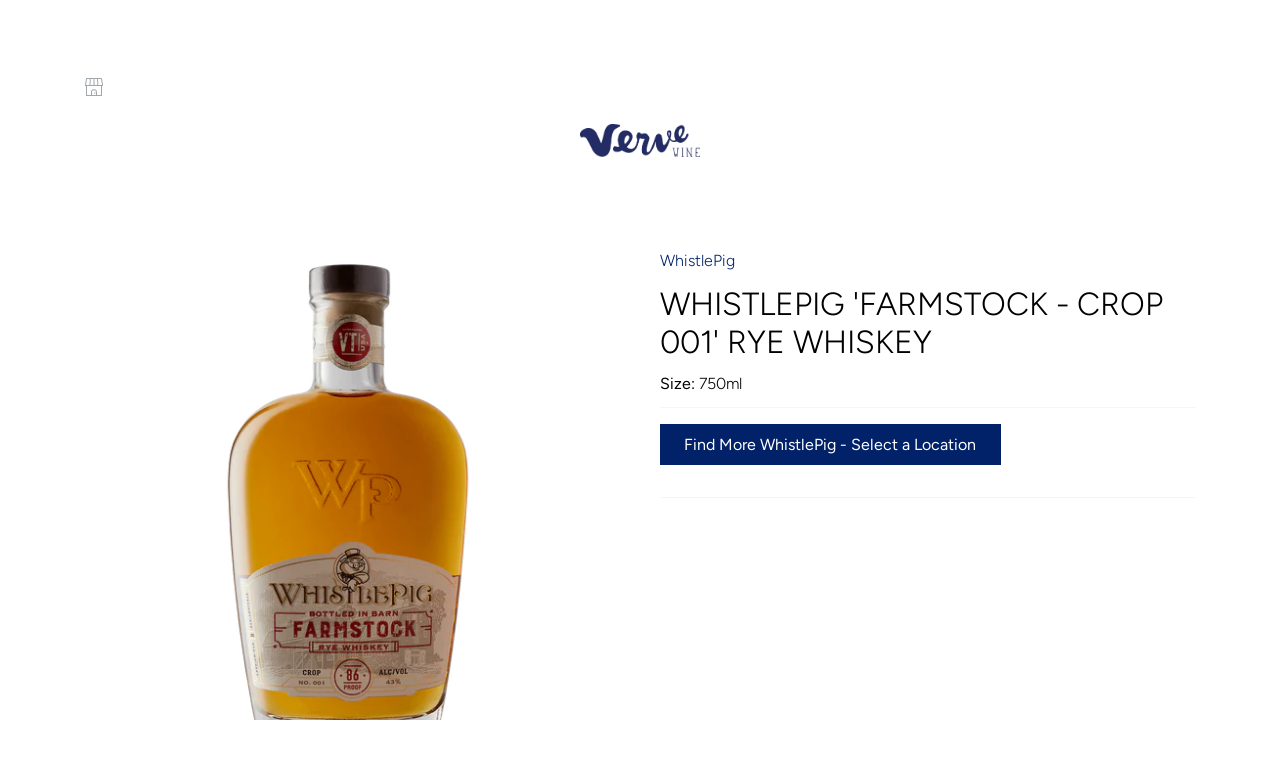

--- FILE ---
content_type: application/javascript; charset=utf-8
request_url: https://geotargetly-api-1.com/gr?id=-N5kqSDIauwz8veO6qGP&refurl=&winurl=https%3A%2F%2Fvervewine.com%2Fproducts%2Fwhistlepig-farmstock-crop-001-rye-whiskey
body_size: 198
content:
if (typeof georedirect1656529474496loaded === "function") { georedirect1656529474496loaded(); }if (typeof georedirectLoaded !== "undefined" && typeof georedirectLoaded["-N5kqSDIauwz8veO6qGP"] === "function") { georedirectLoaded["-N5kqSDIauwz8veO6qGP"](); }if (typeof georedirect1656529474496Status === "function") { georedirect1656529474496Status(0); }

--- FILE ---
content_type: image/svg+xml
request_url: https://cdn.shopify.com/s/files/1/0263/1139/3340/files/store_ui.svg?v=1658255915
body_size: 106308
content:
<?xml version="1.0" encoding="utf-8"?>
<!-- Generator: Adobe Illustrator 16.0.0, SVG Export Plug-In . SVG Version: 6.00 Build 0)  -->
<!DOCTYPE svg PUBLIC "-//W3C//DTD SVG 1.1//EN" "http://www.w3.org/Graphics/SVG/1.1/DTD/svg11.dtd" [
	<!ENTITY ns_extend "http://ns.adobe.com/Extensibility/1.0/">
	<!ENTITY ns_ai "http://ns.adobe.com/AdobeIllustrator/10.0/">
	<!ENTITY ns_graphs "http://ns.adobe.com/Graphs/1.0/">
	<!ENTITY ns_vars "http://ns.adobe.com/Variables/1.0/">
	<!ENTITY ns_imrep "http://ns.adobe.com/ImageReplacement/1.0/">
	<!ENTITY ns_sfw "http://ns.adobe.com/SaveForWeb/1.0/">
	<!ENTITY ns_custom "http://ns.adobe.com/GenericCustomNamespace/1.0/">
	<!ENTITY ns_adobe_xpath "http://ns.adobe.com/XPath/1.0/">
]>
<svg version="1.1" id="Layer_1" xmlns:x="&ns_extend;" xmlns:i="&ns_ai;" xmlns:graph="&ns_graphs;"
	 xmlns="http://www.w3.org/2000/svg" xmlns:xlink="http://www.w3.org/1999/xlink" x="0px" y="0px" width="20px" height="20px"
	 viewBox="0 0 20 20" enable-background="new 0 0 20 20" xml:space="preserve">
<switch>
	<foreignObject requiredExtensions="&ns_ai;" x="0" y="0" width="1" height="1">
		<i:pgfRef  xlink:href="#adobe_illustrator_pgf">
		</i:pgfRef>
	</foreignObject>
	<g i:extraneous="self">
		<g>
			<path fill="#A1A8AD" d="M19.076,9l-1.143-8h-3.996H5.862H2.066L0.923,9H2v10h16V9H19.076z M17.066,2l0.857,6h-3.553l-0.372-6
				H17.066z M12.998,2l0.37,6H10.4V2H12.998z M9.4,2v6H6.431l0.372-6H9.4z M2.934,2H5.8L5.43,8H2.077L2.934,2z M12,18H8v-3
				c0-1.069,0.86-1.875,2-1.875c1.065,0,2,0.993,2,2.125V18z M17,18h-4v-2.75c0-1.694-1.374-3.125-3-3.125c-1.682,0-3,1.263-3,2.875
				v3H3V9h2.368h9.065H17V18z"/>
			<rect x="10.378" y="15.534" fill="#A1A8AD" width="1" height="1.212"/>
		</g>
	</g>
</switch>
<i:pgf  id="adobe_illustrator_pgf">
	<![CDATA[
	eJzsvemOJMmRJvgE9g6+PxogG1NBU1PTw7iDBcLj4HCW7CZY7GPRGBSys6LJnM6jkJXVbO7Tr3yf
iKiquXtkRR5FEtsVWpURLq6mZqaHqByfiP7N//GbL7+4/vrNvz58Ea/mw/Q3f3Pz9uHZuzdvf34g
9fDLly+/+/bdW5B+8tufHkK+mqXS9S/rV1bxHx/efvvizeuf8yt+eY+rf/KnN2/+86eHn/xUCL97
8e7lg5C+leoPXz385zfPXn/98PXVsxc/9ftJA7fP3kmdZf7ZnH62zKEcwvLzNR+uf406z17/x7Nv
v33x/z7gNrFGoR3ffPf66xevf398858/P8yHL8ImF8sv+ep/vPjtw7f776+2JcaVtcJ2NZe8aNXb
N8+/e/Xw+t1v3r55/vDttzdvXr55++3PDzd/evb68Otnv5dvnh3+n4eXL9/88XB8+ez5v0/y6umr
+xcvH+QtXz17J0+Jd77+ZVi+On734uXXf/fdq399kPfPdQE5fsUm/+FbaUuaxd8gl69++UooXz68
eyePKDdEv/32F8fxMfBWKD/5l98+/P4Fx0C66X/91Jp9++abV8/e/vu3fHl5c/lv1q9+9/Dqm5fS
m3zzMF8leVX82/+0evIWrPPFkjd8FTdppuLPuEWt0/vn4T9ePPzx54e/e/P6QTvh+u27L3VE1nWe
9V/95rffvXx4+w+vX7yTh8sgbdoLv37z9cNLqd+uv3/5jC/PEvq/WuF3z97+/uGdDOWbl9+94xSr
fgfp5V89+9MDhiroDf7+m4fXv3vzj3zGL0JarpZ0qOGwHkKUuVSWfAiVNyhVSGu7Z+j/atNoCM14
+0VG5jcyVn//9sXvX7z+OTvpixhmHcZfvH3xdR/F0Io0flWH/zf/X59WXvzdu4fX9vQyd25+PcyF
+erXX8pd715/ffPmFXr/W8x3mQSvZX68fPN7/a79zW/k8u++0Tfg569koH7z9sVrtDn9Hb+pX/3m
5Xfy1S/evvnum1++/rc30090jf/jw3NZmTKWXx/+/l//t3yQdcv5efjd22fPpQH53OrIsv3mp+9t
7jcvn71+9vZAulypxF+9+A/55pk80EEvk2867fsbvX34N1lw/Vql3r3+j4eXb7556PRGER5z+Kdn
b7/5/qZlMN4OLfCj/37C28os+UY6h+/CKidv/p4Kw1dPuNGzd38QJvTw+utvW9v6cd+jSvv+9r58
jjn49nB8+923fzj87s2bl63Z/VetdSOTivp/Hff4DS94/fevtYPO72QVTu8k/Oev7i5S+/E7yJd/
za3fPHv58sXv3z775g8vnl+6wYXv2530uw+ZWH969a9vXr749lWfTwPlN8/evnvx/OXDl3/69t3D
qycP7uHu6xfC5B5Zxu+t8+Ufn717/odfvfjXt8/evnh47+rDAPzbC5GA3h6+/O7Fu4feQW9efQOh
5fDlH55988DXePeHe9b8sjWYvhLWPzL3L754D9cP+XB8PXz/i7fPvn4hG4oIY7948/Lrh9eH34K9
T7tPsn2Vw/Hr6V+m2UpgWQ9/89Xx7fTfp/n0J5yUZSjRymol8X8vGf9P8msspZU6b7tyPZSjlBsr
t0O5m++n+d7L7sHGn2UocSjrriQtE3+VkKUU/q5D2XblOhxbuWnlGG6l+KfbST7ckXQb7scydh0f
zn/iUNahpCWjTPprKUOpyyZF/70eylHL9H9dGsvHRjPuxnMdRrWPrZSpDe86DLKO6ji6VQp+Y1Tr
bny3YYTl38mG2gf72IZZf2OU78bRln/1Z7441su0G+go44rfGFmMcWapHOVyMsLXVvZjK2OJX3cs
tyej6DeNHMM+Zig6SD5kmw2WDNBkY4SxurFyy3Jn5R7FVxZeZhzLwFFareMrO/TIRXLPvln48pmv
t/FVbvnEwZ4wc8rII0y8L+4jylNcY45FdK8tHqXcxnsZ7bDGdV3TWta6buv1elxv17v1XjpySTGt
KaeStnSdjukm3aX7SR4oyCxdc8o517zl63zMN/k238tcCNINa0kll1q2ciw35bbcyzwJdalrTTXX
Urd6XY/1tt7Ve5kvy7TFbd2kna1u23bcbra77V4mTbiO1+t1us7X9Xq7vr4+Srm5vr2+40xa5AXW
YzqWYz1u8tXxeHO8O97L7AoTezverDfpRh7gZru5vjne3Nzc3tzLZAschfU23eZbebjbervdHm9v
bu9u7+9mGZd4t97lu3JX77Y7udfdzd3tdHd3d48ZcS8ddp/u5U3v5dnvr6XILe/lyvuTHxnLWUaz
fb4byu1QboZy3JXroWxeJvmnDqUMJe9KGso6lDgUmYDT/dLKyMI6853HR78bf2535UbLxF/HoVwP
ZduVOpQylDyUNN2lVtZdiUNZhhKGMo9Fu3yyvh+ffvy5GcpRC1fmbhz3o7cfMx+t/RDth0WGYhpG
Yz8E+47fd7d180nfsj+n1qX7jtz33r7HTvpp3zXTSY9ob1xb2ViqlWIlsyQrK0u0skxce7ZlKutv
09/fTO/lP0eWaysbS7Uia3uSf7KVZGVliVaU9TqjFw7qY3nH8TtyvCrHJ3FAMAgzu/2W3XzNXi3s
x5X9FthPd+yYIzuiTnzzxHfFC858oVu+wDUfufAJVz6RPIfMljvpzBvhW9fCv6rwsSzcbBWutgg3
nyeZSHfSyzfC9K6F/dXrIowwCUOMsqME2WHvZcRvpTuO27WwzboVYaBJGGmULSjIfnwvE+FWuuko
3HardRLGm4UBrzUKKw6ycd/LDLmVPjyWa2HVtRRh2kmYdxQWHmSjv5e5cysdexQGvwmjL8Luk7D9
KMw/5HmSaXwnY3wjG8O1bBBVtomckmwYUTaOILLDvUy3WxmLo2wqm2wuZc2yzayy3Syy6cwy7+9k
VtzIRnQtG1KdZGfKMckeFWWvCiKr3MsMvZXhwy6KbRUbbZLNDRtxWOYALtsEWquFel6L9WRB6aYO
+Q07/0bJQCUFkR04Hx65HZthA355vxhix9IZw/3A6pUlbDKpkkyoIJPp0lRabI/g7oMf3YEC1yV2
ocTV6zuR7UXYimS3ESGA98Z+1za7LLOsXtjuYtvusNld44a8uEkM0WTQ4lIDhYY7ig3BBIfURIfr
sdvRC5DT5nttUj5QmLvlR6wWXSu+IbZdlN/zzfnWOgzXlEru4m5kKRKGJvSohKeCj0pyNxTE76Tp
YEK2vo5LzSYlU61gU95Qb4aNsDf04os9oY88DpQO0k5YoKQQZeSLzIAj58KJdOBdkWwDcI4z8pw+
VTrfGTkPeY928QV2tOdG38eLtOtPVuMnL8ZjE3+9dEWm7lScYmqPlrTTjExbmuwP/1GBfKej7lUw
32OagtYkfZbjtFPsbihBu1KA39tJqSelK5H6V55czWxlPSvxrCwXiv1MO033TKHDihuFtPb79mIR
PjE1TfvGlLGjamcXy/Zoqa73TYOSryU/sXSVMo1l2n9sxob+93mJjxROimlenlgudfCFMj2x4pN/
Lunun/Tz2Rr0fTG0HlUZ1cXsWysqYblRwo0U1XRhN2LYSp9Mbfbl7WaRPv1PV7NLqL56xwV71HXs
Kv35ai3NBJCtpGYg6LahOC7Q6ftXpvzVzBLdPHWyHH1B3k6DUWs0ch0vLsfjzjR2viDNmHK6PuvO
ytatM26hubRE2+fpbGWeLsLzRfneMp0ZDC+t1Pet35PlOQ02yE9ew+9bx3/5ZffZG7wkoo7az7n+
o/LIuf7jUsgMHfqO0sZmml82eWNp2s/9IHGUncSxDBrQjehA1IAmUYGgBKkKBCVopgakOtANjT+q
B9WmB0XTg6AJ3YgWdKQeVGlKWieqQoGL455a8S3uINdX0YRUF4I2tKg2RH3o1vShI/WhSn0IGhE4
V5hMKbqnhgu1SBUjqEaVqhGUo5XKUeBSuqeGdEMNCToStKQid0VVUYQmUZQi2WGgaeaO6tKtqEtQ
mKAyQWmC2lTWRMUJqlMkp5qpPt2bYn3UMoncBskNsluh/JZRP+InUH7qXBwyrY5Fl9JUMqtUoFDW
qXHqM6lrkLHckqq/RwY8ikiUh6ZBCNox1TPGuZNcdjxyxxGnnUyCcsLbLrK190gQ5xLD09jEo+zj
c65j0xa1jGaq8WdvlhtMjXtbmO+rk/2x7Erclb3ZLZ2UvCtl2pnyys7IV6ko7cv1STmelqnZvLzc
npXzn/vz4nNsGnfq+3ChLBdLvFjMknde0iMlP1qaLXfaGXYLzc3vK9v3lOtpZ06+XI5PLGTu085y
/b5y+7QyXSBeGsQnl+nRrz7y53wT/diGzHAzN/VzMY+FltWKmjPdvFmsuPVzs2K20clMpf7jvKEv
Gx8P56yuIrsk71ZatdmuE41GWnIrbuatrWxWrls5XuBR8jOdMahLrKmb7i9zo4EPTY8woce4z2Nc
Z+A0R9pwHuc17+ExO6ZijGV6L0+5wEm+j4VM7+cbT2AZJ6xhGrnER7OGYb0/xhieyAbOV/7j6/j9
5c+0jj/IhrqzoorIdqPGTjphIWfFdZ1E0suDL/YonED9sbN5ZOGTTfTKVhEo3TN7C9+sbC7qnI0U
ReGgLRPlU/fSwk97R0+t+mojpEv6a/EDn+01BWD4bbGA1HcL7y0ES3pwJzpxKyRtOnKPwo1umzt3
FvEPkiR8uqs8HiTkQrF8ExH9mv7dG+EXd+blna/DJHL8Qnke7l44fPN1oaS/DY5fun6lYDpCEAw0
MEa6geEIhkBe6A6u03GjT1i9wjfkRVja9/QPz43lOrN1NuvstbNV46hTY6WdhTrr7Eyz88rOIztv
HDni7dT44Mj/Ot/b87qRxY1sbWBm08DH9qzrhFldkHzO+dEg01yWWx7jMidix1im93GN72UTT9zg
P3Ydm+H6X6Z5ABWHwyJ/5UOdr1ZZLocSr2SBLKj65fQ3Xz2l6vHb8xavklRM86GGK9ED86PNndZD
W1chl20N8mWAdrs4SjnVuqzyR0mLfb2ElLcDKmgjy1Wc09pu9skN8Wlm0UxTllqzLPKM60S5FuWb
bW1rmjdip4Uprkn+WPA7DG3Fq1nYSn+oz9SePluehaGirRTmVHhdFUasbYmKWLX9RTgq2pJxS9uu
rTTP2/Bsn6e9jx/FpVzVGDe0VFPZPnEoT1u7MFPtybftSvj5Y9N0X0laOd42iKMjFS+DF//+7fM/
vPj6p5P/IY0uDbJ4lXOQfRLjGJdSMgGMsrjYvfgaI79btnbFwa/QOAS74mBX2DKVBxZlfXilj7hY
O+ypF6Kb1nwVI6b3R9x4f/2HdPOX//4n6WP8Kxeu2sH/3fefe9t1Fttvkvkzi+0u17ah3I6OZ9ss
VsNCyW5ASUj2gmA4r5UiApBeR4oG97QKqUiQKQxcUwy44y4BoBf2fd3zr2ntuz0FNiqI0T1Cat9W
Mzn24tkAoOrSdQQnvcINFJcew0pe+nkcDTsar5MZZWglVOQEsRMNPXFqKCyGolAchQ==
	]]>
	<![CDATA[
	ISloKrwzMMVNUrfu++EhAzrkSdiQ0TfbBKFg0IERPNDhAzcq7QwQgrVJN5vDCG51nCDGGpIQ0mt1
FCFlVsUQVsqpkE8hnSbpB4ikNzLZZoqhyQCDt0X94+hWw1105MUOuGG2w7l5PW9oHVRzYDGz32oe
g2CG8CcDZp6EllFAQDd/q8N9UWyTYZpuG47p2tBLbg5PBlNSeNJMoehu50UfgKINKqrmU/WHx6ZV
JGoWmdpFoYZRaQ2+pp5xpGHhdqJYeU+Fo6sciv7EuKneoZpH1z2ofRgeVBGh0D+ggeSJSkilEuJq
yO1OFTlRRkwXwdA7apT6iGsk04lKgjmxGZD0hlL1XYOTLlRIHFQ6aiQ31EjuIJBOppDEQSEppowc
qYzcUhlRwGnXQ9ZBD4EO0rSQiTaOroacKyLJFBGqIk0POVIXoSaifMgAd4Z/HkCK9BSe/33X/t5T
zWo+GYxaPpgv8q57Jf2v8XcDWY+gejXIG8Q6NAt9bAj7/jvufq/Gfh2OnRruXo3/whWnHfLe8ffF
/lWvgf6rztz+7/XOx3BrUG3D3xP4A0fxgNXuSO1oLoxsWO1svmj1dHRQPf0g04DP7kuuL7VIQMzp
MuOMIXBGVv/795jRR3DqL3jMu2DeytHFEJpbYnRQnDtEz32qq3s5Th2x55/G36d/j7TkEQM9NGR9
FLvxOLIj7v6O0/BhPXHZjI6cyz7r/n3zYE9nvh7tu+5S7r3ae7gPQvfA7JCpxwvI1GKg1A5HdSCq
QVCV03OHlz1+Im+45kavW32hMSORn0Tb8nXT37tEr5tLtJBZmVt0ohTQfaO3fDjd9nTj862vbX5t
+/MNkJhRboKyDU62D4474bgXjtjRPXp0jx9tCNJJBR/zkJ5iSB9Dkb4HRzoN0LWPAq8F5crnaPGh
fD9gvFu+zRY+NZz0OVK6NKP6Hi094KWtDHDp6QwxfbtDTD8+K6v5D/J+bk4DWnrESs9tot6bXUnf
TNs/tjmrs3bjXse5O9n0zdwK+ySOBglUXq6uXJ/Qd9ZdN4OvXye3lMlmeLFZnqksUERR1ksOrhuF
+oV12t9x6nPyKwbikpPuNCTitFz2BC6nxv2zoImLwRN7PP9ZIMV0Hk1xAve/HFRxHlhhcQDTxeiK
cuKxzSf+3MeDLOL0aJxFeM/KeWzdyMqZLi6e4+BM6utnXEPDStpZ7642ETJjouIM8R1WD2EUFTr1
HIRZJdpGRIuuGep12paQys6MIbW7ie9ztUerT815C9TuNxGEqxlS5GOz1KiFq9uM8pXIT7U/zUe3
wPuXNQrrg20qFmH9dm0IReR+vCH+wqvWVXjm8BIpy6WhGyo/uSG1gdU5RvZjilul0U/22Rp72oWC
62Fc0961ZrarlObRiPLpLX2QOeW7V68e3sKion/QCGZWq0Hyc4FslKrGMMrSIHuO9Tu2INg7F90V
BAyJ1sXr1GTo0iTlHsnooaijKNzDTqnuTUPUYm0ozR5QqohOxXc+rnMmap0UhKdBElaVcxsk4qNt
ZXeueYruSfSSAUDZDrVPbOjUEycCngrhT6qIujJ69P3ReJN7KFTYWwx3bcpwslZTmqitEspFO0Q1
lVWL7VIePJTaZtw8yw4iahjSqYHVYyuplf5TWqmtXLdy7GXKN0Pp3va9y2WEcYZdiUNh301lbSXt
yvlPPSnbhXI9leuzcvNIuX1PaW6j6bLPmsr9hxZO5Kkun6Ocx+D2KNzS4nCPfZWGfTxJ5aI89mhi
LMXJ1NFdTAqX2f2gX3bX8GZxMLeDpWb19QH7zGRr4obewbkF6yYL1600t13bdL6jLQYTONLsmGxu
whJz5Ey8xQx0t/DCedRdwtd0Cdv4ESsZqA1E2sfc9lJp7IXtBQIH7S6z2V0SrS7qAt6aA/jWrL9g
gAuFuG51gbi3NbsLfb/T97h/uwN4G2wuN4wKhsHzznCEzfc7nTh/M2XjjrBxJ7BKvB1K0yE0HTzD
sZpOnMB5B5XZzoAyO4fwgIxpmBjVRvYgGBfLTrEu5xiXczzdzXQB1XIRzTLKreeoll6mC5LxRYTc
EwBy62Uk3WMouvcWauphjNn1aF2P0vX43B6b68/QpX4T6QehnSL6Pvq2xzG7ZN2l6B5o2wTkQSC+
VVDUPrC2i7nn4bRdNTxRC0d9cLqgDl42UZypgid6oGmC0wVVcK8M7tXBvUJYzRRa2maXpqYWdtXQ
lcOlpd2YBxXxflAU75pi0KKCJ7/xdf/ZWqmt9L2rb8OplbWXyfTKrl0ug44ZRl1z0Dh7GTUxjuc0
6DA3u3I8K9cn5dJPnchO9+Xizk1Tz+OliUFT//OkrB9cuINNW/wc5cOjtd8fr80QyekkRvI8Znsf
KbmP2x4jt805NzWD3Wisu7Np2g11OzOd+uqat879ddc+vsXGRzt0OYlluGmequ0koiF2W51Z6+7K
7cQVf+T038yBVSicuutSDXfdebl3X/ZIh0LZNk0W7qBezGUX8nBHfrUPfNgolJRm4EsmnrcYiAnW
Ptr77m2Tu6Xd78Y4xRgSoUERKg55aIQGR6haQTfE1KIk7k3/UO6pTO5Ia+G1WQw9cGIMncimSZiS
EuNE3cdDUsOF2LjHouM8zmIfEbtNpn5tgwD6WFBsL+ulAFkPkz3/OY9jeyx86gIQfjoj3X1MeR/C
imCUugNFXP7eABdprqLcEXMjAu1mgIkE20PoVohmczjBeXzE1R9iHfiH16+fvXr4+vB7Ix3CT6dL
xI51uZDxJzVdY8j6Ex6PW9fw93uPXp8MhnoKQd0H8e/Bp+oDVv/v9Q5zKmrF1ACn29691U0c65mS
5A/uQff98U9f4DjpG5jR4qnZCN6DpJ36+zz9gY/2wD1HwNjbu/6erMPD7nFHze6x5AmXgb9x6t3f
Ewf9IAlKPlN6kuv7qacn+UEzqvz4wPrAg407riXNSES7FLU6QxcvNMNeqeHpwh8XGeJnaEq4o6bf
JaU1vaN9Gged54s8VMjSdNpx0cXAYVjPN4Q3RGIPNq5bcJhILMBGS+edLFA1u1QuSYUwaSq066kh
mBayv0Jb4e2Q/MwRTA6o76nPisHoCaJ3tMrU4Cp7qIoBVXbA+WQ2kz1wfrSc3G33UzOfKHBlMX1l
NUOKQ+mzKT2uBnXdwn9MfZrM1qJY+1sDuoylB4TsQtZ7rsR9mZpW10u8WNZHStqX6YSQn1TK42V6
9Kv6cWX6gMoXlL/zMj2t2tPLjw1eqNCkBJfCcuMiKnstlATKLtfiQnRR4aavxtwuZNV4PWkuoyZf
YXsfsytGGmyzwecshqeB5jpgroXuTA0r55E7+7idxnIAkjuL3FGgXG7GWuE/k83EG3Oo3lkQx2xx
PMHUE4fOpRbP48VtD/pzPRln8X7tdg63fnTDSI8S6YaUcFqmMX/QzioTd9zuvKSzQl44Dbaf03LB
x/FI6TalOo0fnlTOLDz7Mn1fhQ8tT23wyT/T06v+l2nwMQ4CneLO4OmJWsS1+oZarrFsSoMnaQX/
MBVtglBCj+nSMrRCN7tvuOq0y86qrh6H3I5unoscxHmIQ20vRP9d5CLORwqyCiozud5xEjWIn/KS
zk8WM7l0rpLMHlmmgbH4T5+je76yQ4acAmCcw0xnTOYxZrM8Uk44zvREBvR97KiV6X1ffkR5L4/7
qPJjg3+GBj8kOuXJP+9rcI8bjmdmkbKz45gNZ2pWkV3mxDHMhnYbNYO4VOTu7WymJwJCVDCaLPag
cp3A7nTfpKOVtuLRlX1P6ShaBEkh04CMT7SEYiEmOq8V6QBWAru3ukiBFYh0WycDO4DNqEcMrlNl
VbH5rJPyosnY0I2FLMG3OpvbWosvch9L51fulupgNipPEzWorieNitCo3ewVklOhdfhRBPHthXKe
TUU9wfN7yzLdLE8u61PK9LRqN/mpZXp61f8yDbpZ6/Ys+exR5my5S7LokI311hJ3ZSbsmpmq60gb
VaZ9KlhqrqPMMrq2YJSCSQr2KDiz4MhSJ5aCzG+Zfkuh5cnzbtFT1dIP1+LRVFMDkT8l9fBp8uGW
frhjxyfzMrmHyb1L0SDkoTmVbgcg+fWQXau7kehCmsyD5O6jvevIHUfdadRdRqPDKHZv0TQ6i3aO
olM30amT6BH/0HTiIHrMPbRzDr3PMzQ95hi65BR6gh+IsTlPLTdPKdPTqj1iibpQpqdX/S/T4I8c
5EcO8iMH+etdn3/9Df7IQX7kID9ykL/e9fnX32D3dV88ue7pRLjKy7LWsNF1vW6FCVWSzDFQSknq
+g4zoqcu/ME/8wWv+Wdt1RzoyCwT4iGFq1l42OhGP/nG68s95YscrhC3f4jrVQ49v9N7auyvL9Jq
WvJhma/ispUL15/WaNeXcsHnP5I/0e2/XHb7L3D7R3f7t2xidyfQ5NsTiPKjhTvW9e1Zufmwos2c
wpDx8z6fy5l3SKOQO9BkNrj4bcOJnx+9VM/jbNyYOB4jVwZQ2Xjy4njq4kn5q2umJ7G5aZn9up3L
5oIOxX58dmOrFS4hIQwL4Xld2nE5dkpNO5fHU3j0pDN1SDfjyWY+tcLIyGKuymlKTDgFW3jPvDJX
Wl1DZF60Oa3bvFz44zL25/M1qdGlaV4CWxNZSZuFixxQyzlkP6zb8JxReGituL4/zsddr/f+LK/y
2fvmE1ngRQa4fDh29M7wjBdOPGq4UYMxTg67/D7cZDnDTV4Ce56gVXXvx2mb72n98ltcBpHu3mfy
V/oYCOX3wvuEp3q8wOeOSeAdJo9IeF/rHwBP3LffIh72XKUOML0dbzj94gdH+cVLcz3u5rrhzJaT
jK9jkiXdEu5amtee5DUNx6NphrPjxCzZDOkbwvl6KtfcUrheW5yezlu6pzTeeKGKl6juFYPybHRW
HS2Y+M5c8h3WE4c4YTiw6pQ1GBgmfMT83ll8bzQ8YaIja4zD9AxpmOUtu8tpfpcxw8tC5/tMl7xn
eRnzvAwBJNNjESTtbAwPIKkeQPK54LSXV9vT4bQnc/tDcyXsF8DHXM29SK6bZ2Q/iCFEJnTUK4Vb
5ZrHnJnD7T7kok9bZ/XiQqu75JAtA5rnQBuzMTtc1KQqDv5Z5meHr3YgR4Ow6gV3DfU6D9CQfqlf
LD+8YJdH8MY8wZEL6Gi+32grRe/wyDmUl7MH/Tku6KIr+mGMjTzNlnMpX064kC/HcuVMLcDMNQoP
cfSwRt2xdlU+IKGOBTTe7jiN8JrJjtvxKEOPVVt6rJret98jXbzT8p7UPe1unbNNJ3Fxi02guTE4
HR9aEhdhDXc8ZGjj6ULxGKQPb5k3M8tTLHJPnB600WwYpYk7Jn9MwgJn2gc3mVRJJleYePTPUWZc
EfYdZWneM8rtmkf6YDLoAZGXJasnnK75/cEhlhP+NCP8+l/wvm05DakcW175hot3/NZj7GzP0Ah4
n3ZpBjq2fYSvj+D0EWPecN3K5OIOdHshX/57+OYp50QWq479H4D/l6H/ub1q2cFOFQ==
	]]>
	<![CDATA[
	qDjkzky7DA79+R5j0KcsuuF+dQhGLF6H3XV43XmIQofmMpNsGkFCJzlliQ56ZCdIZ3sBoD93EzE/
iVifG2J8InE9gPPcEcKzErADkA4wOZG4m41wGsBkgG/RJxvPPv60o4/1qNXpU85a9ROJf3yyj3qy
QUzMMvUXKvhh3qjg53leIfFdyfKIicFRmsfq/I+e56uK5Dbk8v/Mzapguc4Lc4KnHAIzkEn3SddS
aixqPIlI9b5c+KM1mZerTVTo4Uk/a7Nqjvk0+7g3Ga6w+X42s/tJs9qnMxKP4p2Fq/DFUpjjxtGZ
c9WXZ3L/C39cFOQ/U4OfJOSvl2T8dWc3Z9okZO+plqT9ngnanTkiPfu9JeYBe9YkyLpH3tmmGE0J
x7a3TaZ/3zb9O9z4weRrO17F84u3g1XGc1WGQ6lkIU/706hODqLaH0I14sD3B1ANR1GNqQbff2be
08r99GFHGn1/+cs3qHY5TcW7j3+CzQ2WNj0nXaU8l/COLZFVZFa4wqTIN7aBMxpbd3DIc5a0quUT
Xy07mxtObrhL3BvSd6HJZG3p1Ij3nZq5RFMgzZa2aqHBBI5wT7xWLcdZj1jqgNrBXXKSjOz0rG/m
u7pc0sWyTnW9WPLHlunjL/1MDerU6FnXPBWdp9rX8zY9sWGx/7eB7qmaYeCNnuV5obtjTMo8/ovf
Y5LreUh3PQLZn4R3/6ifHxt8wgV2CMYsq/FGBHmchotzcGeefnvkqbcQ9BYKeRDxIOBBvFt5nO3M
g2wh2Y1yHRErj4l1g2DXRLtbQ15cWxZ5P3vWj4uI03CIt6fG7xn1x1NmxxO3t7Mp3zJC7s+rf/+p
9E86tPr7jpf/4cfyszeoppgbOwc60SQzgruqpT3QpAct48H7DzWZ2gEeeW902lm4j0OCJLdwe5Kk
0cgd6jyZpfve8undmr37xmzexxb76RtJT5jZf4aMn9NJ3s31rMRHynK5TI98ET62TB9/6WdqULEO
3ScwegXcLxDOEBCOfxgPHu+58URuXHZp8XqS9KdkxNvnxGPmLw9dia2M0S975NdJIM3FwzLvpsei
cs6wK08rN9P3g1w+rPzlGxwNfH9xqfiHaPC9usX0yBeXDx04z54+ZlGnVjRdPIIgn2WX3GeYDGcL
yZfRcbI1tNnayeaNW3fHGdkBFxdS3IQTbs8k/2D3kRb5ewPzqk0+ym5+L499JCfPwruXqvvKX1wq
/pQGL6sI6yM6hWkc05kKcqasnGRUHmFhXftpGtHU0kD73qVZpHV3UXlHc83eGBj6SC2sWCLAlaLe
QkELCIXbiVLfjSX9KwaEZoo/y+wHE58Cn2Hgg3lvJrr5RrRGlf/UqqfC33Fqch8lPpPzIN9BqoMY
B+HtmroG5LD4Z4+k/bHBs5+9fmaBxlP74GfvLCcK314RdFBQbEf57DXNbRpUzXqiapadkmrFVJVP
7Jiznz9Lg+9XDR47rtDKdPFIqNMznUZ1pmk5Z71IrWgy5OZ4eMHNgNu8b4Ct0JLpRTsULA8p9SwH
oCbVcy/i6Ed8nyfxPKFhT2fIgwS25jXa5/G6YaadhZYlJOXnOYR6iuVfWir+lAYf0R0eKaZxTGcq
yLmysldmBj3n0kECUz83wMrRsor04wHuhvwic8sx8p4sI495T0ffqZ81vpnHtB/st9jh4nqg3/W0
M2UvZsiu9Pvd0H4d6PlL8sCwVyuk5C8uFf8QDb5Xt5ge+eJxBebuks7TNaJpyMLfy6hQdTXLcwJ0
XSybG6H0NP2TKXH9uPajKXrnGfvHE9s7yC+bK8GcB5Nj/c7Ox9WT2PPubNybu9sT1FkRjgR8mLAt
nNzbcGPu4oOGn5K5ekq9wkG/h7JehVQGp9ynNUPXVpqXjTjqOSyZx/EIzwxJczuucVsC0czAV4++
vBAPa7kSttwf5pNb0tOPPuiVajks61XZPcdHt/BJzrR0yZmWdsjUi7iX0/3qyclg1/UUAXOKgQnD
OazI/zRkufWDIv0EIv+3H3C4Px6yi1jx9PO0Ew3Gkx1PhQQIXCJstXN7HcP54RBOUxdP8qFOx/2R
xz2Z+mP2QSJSx/Mb7oeD1s4PcNiGQ9L2Rzis7QiHZXr0FIeugV8P5ikIm2Gft3XhCWLzUkvxU7Py
LAtoYVwBD4wPj2Zq/fCL9ZwtWRJ0O8ucWJdiV1aPWdgUx3oZlvoR137aWrsIA08/4sB/xIH/iAP/
rDjwvF1aaUI9iy4KT4guejw3vWl0n9kk03aaJ862J6Tw9snbjwu6tXNW/cigfmhQbYcG5eHwon5g
KE5GOuH9H8xJd7Pwo67W8xLOzlLYTbjHvv+kuVUuikwlvS9y7dGor/ecfLDDHV8OKeuyS740dYfm
3UKRdgFrj8ap9QbrSYza6ckBZ097OTzt8cn7OLPcTeHHue9T+e97VsXTWPqT8uSfntgaZFOidiFz
FsI6KHPeNpvixmbbXD89U/RknXxyW5870u2f/vDi3cN/OxxfPnv+77Isdh//HKeAnJvNPvIckOks
4aynq/Z0s2Oq2dt2nOA+V7XnmL0B6urO0ssuAx59j5V/PD3+mBz/2PHxnwL/vxky3hP/P318AICV
lgLSEzWeml1OrCY/5PkqZ5bVjz5hZVI19ZGZ4rk7kx1FqZOl5yd2EbjnKBbRd2MIgAu/d3bg6RPy
nJ/kJzar4fsshk+Ltzg/bOFjIy72qQX6YQunKSRuLyQpeNJU+IiTa+bPdXbNdGEi7EJ16P8bJ8J4
JqlPgyFZ9fumwvclrN6nqzYz8lQ/LcDldFLcTh8f4jJMkWGiTI8cy7FPR/H5pGeTof98DV7yTF06
GLvsudt0gbld0C8uZh7e5x22gKLpEyOKisYU9ZCi6eNjisyzcFTjA80O8XadZG3s047cXUg88kMd
XfQxprqLhxdNH2Ksa1g+R/J54rbbnrptMrMEs7e15G23T0rftk/eZtFI06eFI2lUr6FWGY80fXxA
EhGrwDNkQ6oCpCrL6f4kPUy5kEHmx6nw41T4cSr8OBUeSxv1AUmVzvJDffi1P5TJSQhf/d2b1795
++L1uxevf//FF4OuPX4x/d03+CbqN7959u7dw9vXooRfv/zTt98+E/Xb/jhs29WW4wrP6ZpzPCzr
eiXbuPwR8pXMpcwnvea///xH+fUd/3Sf4z//iR//p/z5v4X4R3n5w68P//K/5sPXeslv5Zffw5s8
vBLi2Y0Ovxqp/jy/Gq6/RNtd/Vr+/9n123e3L56/e/Hm9bO3fzr8nCaLnx3fvHkpb/9L64mv7r5+
8e7N26+Oz57/u/TWV7978fLhq98+PH/308N/kwv+T/nfXvVvv2MDt3ybv+d0WHBUoNogw5I4MVaZ
ENWS/tkBqtXPCly3Osft8M/P2NCu42IIV3PMMu71Kopkrx0jr7aIwHVI21UWkeogK/5KmkqHVHBY
q7xzlep1iYeUroKsrcNzXFbTlSzeekjLVUYIqEj+V6usqsO6XYnQj7Nj81WQBXhY45WstcUu265m
4QqHKF8WNl70bku9SgsM+nW+StsmU7RcRRhfeVlZr0QFkVoZgblytyx3mdd8iIs+Ewgx1e0Q5TVE
utXLhBhCLQcZ5hpk7HO5grwJ//iGKFHRgmQ4UwFhidVeLc9XUEoOa77C2T+HRbomyFo8rOEqin5z
aDViulr9onAlgmpuj73khFxpmjINyclyvlrDth5CkiGVQdCr8tUWYj7gBqFufCBpUdqqK87DTfHK
mIAwGb9I3oZd9kW4EhaFro71ak41HFbpQ2F/QpCnwHwIZCdJr5M+B8TzEIq9xiosZcMzy4ijc+Xz
inBYjPdmAxYx86U/5VU5mmiFy0LumbK8Z1x1vNZ0JU9q4xXDlfwtcyhLvwZ5L7m8ijpxyKuMW5Jb
rovcRNrNcjMZWr1MplyQjjuUjGjtyk4U7rziMtmRhCCLMqYg7WSZZaG0SSWrJKMtRP0e4iwvtMm4
11XGWYZJJj5nsExJ4fc6YvJYV3mWPpcZCCeTTCXcTN6sytVJ5lSU2cYpXRaddbxMBlgUm4WR10U6
IKL35F7y7HOKy+FsleGqf+OCvuWQV6ayQ32uk1cjUSYW8hFytmwIupZphTdY2AFz+6yTRx5Ltupe
R1aOKHVDI0bwW/nsVqLM3S2jljUjc40v1u7lhDZT8UC9lr9Ha+fkxfy9Y0BHyLCUKGte5tWrHXHV
eRVlVsp+vIEg26twCGG1SUaxEXTQZJYFWRm91qp37e04we6mlzlxuRKNVQattROuVhn94W5G0Mv8
mVotf+rWzsm7+Uv/7T/IP//w5A3il99+9etnsqfevPnmT1+9+TduGL94++a7b3SHuHzFbx++eXj2
7uHrr+QWu51kO/zkp4d//qcLe4pMjJRnYoqEr2z0eM6lSM9gNxFWVJY07iZFz+XW3WStV2VLsjFi
waw6czsRuQngKpUJInq/TGWZKFV4rPSy1kBCXBH22EVB2MoCokwWvUxWI6IODiVp442wWQ1e5sQw
b3bdgl1aduYQslGE9+VlGyi8crUdvNeTiav15qoP1ihb1U2eFzpRmAzneXvjCoa3Hc66Zb/ew4r+
ECZSF+lW4SqvdkSRP8CxgrDDVYRe51gBW42Min3UN0D+4tyroAuj7EqtjUawO7WOJjHIYFbcyZuZ
dZm2W8192fbHaZX8gVszJ6+1m/i7KRfjXFcg1WbZH+gcmlMJ2TIdz8zpWdXPLn9sq+zYOuEW2TvZ
o2mFAzYpq8TKBeguBRErhN8us3ybkjBkTCls17PsNbIf4FnnYLxyFu6cZSVzqwC3CsK+sdltq2yt
VTY/WcmbbD6HTXYBkST0MuwA8nKbMAdh/Afua7L7bCL0iHYhn4UPBBFjZA/ZtsW2IyGWVHUfEa5z
WCDbiMaE3hRhDgSpXkXcEK4xx9UuE+Iqb3SQPQ+2T94sVxEdZBOtKySi0/442VmwOLC3yn3TLPd/
tSPifbETy3umNXIaYdYswuMCutw+P/c+LnXpdWSPR46S3ogT7FZ6lRNlhEX7O7RmCrp2zf1eTtDL
7IF6LX/k1s7Ji+3mWjhcf/PJrC1AepQtE4KH7P26SBsxySjJ4MqTX4Uqc0WGrWIGg5eIolobQXmU
SMYyB4Za0otZJKPejhPsbnqZE8sVFPBDb0dE5iTD3+9mBL3Mn6nV8qdu7Zy8W+s91a3Ye5+8VoNM
lQR5F1NGuCI7EDoCNt0sYyPyZhBWLsIrHy2UBStV2IwMEZbuhoWh80EmGRitMN6EWS6S79WC9STT
P8+yMEKFCzkvjcCOgKw/515JVg35dozO740gGsvA3Y0owkvOsvoDBEty89UuE2moFmwKwnadvQfo
DUXmbCCvYesiRRXuOkkF2k5ZZPqufmWjikQMIwh3nQ3jApYKd8gBrW8iVnYKr5Qddqsy/L2ePGNJ
68otj+rLQBGNYQvJrnQqGYhoX+isyOfHmk0BOkGGFx/PH3SQeKWsuMg5LHtkhnwjYw==
	]]>
	<![CDATA[
	exVX7DYyG2fZJ2RUfR8NpffQMssYCWPl9KNCJh/kghpYr2BVz9YT89Y3To4+xjHMQF8BTDxDKSgc
gLLKug6yPSNsDly4zsGWj3xYszygaK8RzF82Keku4fjbrPc/naEn2zR0B07SgNsUk246FeKhvHUG
ByvKC8i6g7Br5GDpFJ8gKzj8UG+R189haKoR7I56YaNKR0ThB0NTIoVmWTbDLY2iV7ZHa/Xa07e2
Tt/Se0E0U+0dzOg5LSqlY2xrAhNxqujBInjPoMj4b2lHKapl6Xg0KlZWTYehLVkPASPS72kUvTJe
LcLKx3qyywJ+NbTVKLt7Nmp7ttZWe/7T92w9IKuEfSOKLDXTVzsiEPUJKyxqL69VlfAgukHELHSC
MyNknem1ctVhbe00gt3tuU03JUaZIhBzWzuLvVC7mxF0ffsztVr+1N7O6bs9Lq19irkJOuIs5NG+
BPYGRcvNS1AHEiCWbl4Kq0hgomXtzEsQSmXv25p5SRUG4QJuXoKIOs/rujMvoa0NApubl8AreTc3
LwWaL4RPjOYlckvwPDcvyZtfwXzdzEsgLMveuhSWVaU4sy6Bu8r2Hpp1iaxPlI6ddYl8U4THZl3C
hiGdtjbrUqvRrUtgmeta+1OHRUShreZmXgqLzP1tZ1wCqVTh0G5capKAm5ewwmqs2868BMabovDp
Zl6SRbQtsKKZdQmLSnaPnXFJll6a0XNmW5LlL/N2cdOSfIwrjYLdtAR+EHFAilmWpIkY8+aGJeHb
MlBlZ1cSMZuZ8dystFFCLs2qJDsD5uxoUyLv20poNiV0HYRINynJva/gAtiZlILclUvKTUpBpmsC
ENm1L+G2nLWjSSlAeS3dooTtc655bRalUBedxaNFCTsVxVq3KMl9ZVOWR3aT0tnCOtm7GG8T1p1J
qRHdGoTpUJPIwGYuCgtTD6bRpITdaoFw53UCjJYwt3kjThiNPJ1opqDWjBuL2r1Gk1J7oF7L38Pb
OX2xkVeLPLTuTEqdaKYg8MW4pWYrEpkTYVPbzqIEjopwn6HWrDftzThhsPF0olmCejtmK+p3GyxK
7ZFaJX/m1szJm/21G5Q+XruXBb5UciEzzr0aqbKUaaBrbgTZuAEqFULQ6QI2lJJZjqFSrAs187jN
8B5IR4ukiMtSNPMkt2KpIduGOwjM/g/jThJG0sz4omJwLQo7kadeQiOoBR4CeumVYFkvIsLXan4F
J2ybtt/s7yBiNcwZDymbmXCcjSoChREYY5c8EPTlqmgbXMJerfVdMBP1eW+eGAfKrPZNbAIiBKkd
qlOFKYoMv6oVl56DZTHnAPhiTqFTtOfghIh5rLeop2Boyyl+TzdbG7WYS661Bd2Jo9fu6RS90p+t
1etv5W2dvecPIuo0Iz/k3Jy3de9Lg4pCzt2caagn2nzp3jTIpill94uZO012ahEBcaX700S7l32Y
HjZbCdhWRL5Pe48aZbzIOxQXOrPO3eZTg+YgYpGvGXOqQcXNBZPIvWrgbny25lbDntQtXO5Xw9YV
MKWbZ03kBRn8mLprDVYAmew+hOY5gzYm4mDpzjVZB3JzrkGvAwvKasJ9W5ntHdzDRpVJbjW62KK6
dnY+NkqeaV2akw2urVXu3LxsgaLHuveyUbmGGtK8bBA9ZTdaBjfbig4xKaD72WQf0zdyR1vAPiqj
1VxtNDek4A4687XhxdWn4s42qOfbgvnt7jZ04Lw6+3N/G9WbDe/oDrdljhAvt+5xEyYqko9tSM3l
ttBFUkP3ufFKvG9zusGy2maPO93QXC1L7l432CmppDS/m2xtIqiZgac53pYFGqHskM3ztoAzBjrV
nK+FWefmzvcGkxDFTHe+Qblcpb8P5wvzEfcbvueyerWnVtmYl6074GDI4Ms0t1ij7JxwQz1zsA1t
NYrdc+eIAyOoic5fawuKLA287Z6NsvPFDfXa87e2Tt/zzB23SFcl6bS9Pw4GGM695vxagmy0JXQX
mRN2Drley/afoaFGsRvuXHIY4QQhuTcFtSQsww2NsPPJ9VrtyVtDp2/4/1shKsSg5soQYRS06Yzd
kHodvhbtEDvrDCMd1G/pU2iytDeTItyPFFc01cGWEa9DSUQY+gqbi3AKnYtyKzX4OUU1pqgevV4P
LjeK8eAoaQNDNJ4VElivXylajV0pGxLvKVfOEWYbGEmxH5295okGFKFPwUaW5r4dD9Sgmw3agUUa
VtgtkLnDxwAzpVNUM5HFE+c81BPOU6Hm9aY6Ze6MplPlFXT7bm2twg6WsA73dMpzG0k+Wq/mT9+a
OnvLx2Wbz+Hnhf+Gc2Dn6IUdV8fXPb0w48/w4DRXbxBBCLaCva+XlmJe6W5cMA2dZY0S0zCnGnX1
OeXu3iU5Z3R3b6Ps3L29nvtxF66AOFJi6ZOqUzGUaXTwYhebk43Rvoce8fkuEIWR0//VngofwJK7
17ftmO6MbYSd57dXc69ub6pT7JY77y83VirwrS3Ix7Ss+S2dsHMAD9Xa07emTt/yB/ABg18JX6h7
LbFRXUts1kDXEjEtaFQZtURwDxH1l6YlQqEKVZiga4mwONBeOGqJzY7nWmIzx7kCCDN0yUvZaYnQ
/eZBlYSJbJXJ7Eqifx51RKc1FRFm6gz/XtP96PGLW97riLBilRXP1uq1nnMd8bwvT+1IWS0WOx2x
U12vo1kGs6rpfvgjx1T2OiKtPnFdhnqhqs2vt9Uoo742UE2v62257tfvOeqI/dl6vfZWra3T97zs
UP4UU/iaDJYCwzOcvq/21GJKz7q6kzCrBoFVNUNmaRS3h9PCOdTDjg7XXG+rUeyezjyMupkVobUl
G5FwsTzc0yluTDdXZavXnr+1dfqeP4h3ecE6pXtWNgKK95TaRW3YCiFGiwoOS6Qlu9DMH5EqCVy8
FBr+Ad3YHNchk4O+KBjUl6BsU0UO6WDRkhaCFbZl0Zelbc5BDgucj9iM1RZD2AMWHFQuTAVIptrl
0BibrQk4lW1RBI68bKSun2PRK8uWV3pXaehFv0pn2ZyGih/xVrLvq94NT1clBY5o6PBbUbshhCjR
D027ExVONo1A57cCaGfKf9z8FIArYjrM7ZDCgisYAWwV9mpRuvkC2HkqXY4Zi6gq7jNvUGHLrPqx
as3SrGmwAQrfkngyOTxbtIDDniZSZ6TRIUbXfBNt/ysfq+pIrooRoFCoOuTpHDjR7Jas+BFcsZbV
4M2d6mYDzBoaeqVPCoD11E7VFW8UnSNR8ThDPdkUQ01jW41i99QrGzUa/LW3tehWOdxz6Zvn8Gyt
Xnv+1tbpe/4gUuCSHBAwly4FNiq86lSG12DwOF+CGCYS0tW8mIsDE6pm2FlhS1kVR68y4ezXQV2k
P1CUtiaNQdgs1D4gCqq5wbUPqCGuGy+uHHQJEL4XTNRer2wOFdz0DpyVCl3YRgmwnFDBCbUvZFaq
vNoosmyaBNipJbqMSd8Z/M7ILbNw2isOsY4icjEYCox9+rDZH1b+0FvW2V7TKc4byo6q9kLsELAX
BlrgvK1t0J7AffiwEN/1NTcbFEAudFBmjwEQthH9npzf81rVHiRXKd9VEX+x9Qs2GpdEEyENmn6l
spEimjksaPNi3ZGTW1eSa4NL10tps1ohEMDDSxN7cK0R7JQGASi7Og/Gh10NDUgdkta4NrMXm6Ln
c/2EtWBKAsiGl6Hp7NWeKltLXdXkkdeqY7XC5ojNQbveKbocpKMLeGevV9SXOrTVKHEw13VqwlFX
4TC0BasQMPL9nkbRK9uztXrt+Vtbp+/ZHG4ybendwnznVvVqT93UjAmwCt1isB8kejIy0JDEuxhF
kQ5BsTtDPVmvS9q11Sh2T7/SqMUsXK0t+Eth6uz3dIpe6c/W67Xnb22dvmfrARmYLWHLFeWPsMRX
Oyq25kJz/ez2Eowk98JKBEQj+Iqf6f7v1VYkm4tDU43it9QrGxXiD32G3hagFCX0O9pnZRT+XF6p
v5C3c/aK/vKwt1aivoDqjuZwHagrpF+F6okwqY4GStYwiy41lk5R3gOTBkzkTiWoi4/lbQ0Uu6de
2aiLCXa9LfgB4Hro9zTKc3tae7ZWrz2/tXX+nq0HIty7i+KZRHEx/1mjwr4GIRyccMbMk+VGUQ3g
3zhvoVOem1hCF/9QDzAIeAdbU43it3QRwahmtehtCesEmrLf0gjqIrAH80r9hbyds1f8AfT5hmHG
TkGP1w7Uja0qM5eoo7qxBeUER5HDumGSiNXt7w7shqCvXgVHdgOHnWBna9DuRUSBtNXQhgBQIUia
kI0c242OUoemg7tRMyb30Ri4m2aQNa8d3U0hB7CTBu8GP43bCbwbb0bAUsN3wy5mNzrtnNN9yIDQ
+IP61w7iDR0mqupikGru1MCWNuR1ozz3bge/H+oZhntoyyl+T1eDjFq1F1tTcif6QPstneKSoD5a
r9deyps6fcvL6vnnwHvT67U42rNTFaXRwNWYUzJ5to7BbhQ1VxhUe6hnaO7eVCPYHfXCRpVdPBNW
25oqZgfutyyDubg/WqvXnr61dfqWjZvBdAtnH9R24RSGvWhUEaDSHBARKEJWUUtfMB/iPHv4R7CN
FTbbsuY81IuzATVbS43id3SmpFSY2IDy6m1hQq3beE+nqFinT9ZqtWdvLZ294w9immiwYqwhQqlH
6DtlMZoMHfuOhZIivVwGfoeO00MgHf1OTx5YQIO/Q87ZyrJ0/HujqHijAPhezbHtELbNBu6ULYz6
jlHJSyEPNxA8hUZVRwwFDxbaZOsGg4ezXFUIh7ej9ylBdkqGgcGvbFSRZuaFPg2DwQPfQzd9g8E3
ioo/BoPv9RzevhRDGnSKmx1ccDJquCIo2FHwC908gAg4Ch7InNwe1lHwcEOoncxR8HAvxJJTR8FD
l+jKh6Pg4WYnfKKh4KlzxCV2HDxab8pHw8EDdUB7i8PgMQLkqw0Hj40EiXNMQDIgPBTxXAcgPDYq
PsP5lD2xAztKHIMYEEzxak8VFQxHFzfEOd95G7DwTvBJQvx6r2UQ96GhRrEb6oWN6opdawrAqWVE
3zeKXukP1uu1h29tnb5kk/QdIg6Y1xo80NHh643aIO6Y/XSWDJQ0hHx0KgxXcPz1tiBoE/bT7mkU
vdLg60M9g7gPbTXK7p6N2p6ttdWe//Q9Ww84XBxzp6xuve5UYWEEwjjwXATYq5nwasenN4qzJsLY
ez1Huve2OsXu+XwaEPHUTWhI6W3N9mb9nkbR1d6erdVrz+9tnb3n4xLv58DF78BiDoxvWLGGjG9Y
sQaN32HFGja+YcUaOL5hxZo/bIcVa/D4hhVr+PiGFWsA+R1WrCHkG1asQeQbVswx8juoWAPJN6hY
g8k3qFjzr+2gYg0G36BiDSnfoGK9zggVa+659goNLt+wYg0vPyDFGmC+IcU6Yt6xYg0yP2LFGmS+
YcUcMt+gYg0zPyLFGmjegWKOmm84McfN73BiDpxvMDFHzjeUmGPndyAxB883jJij5w==
	]]>
	<![CDATA[
	G0TM4PM7gFjDzzeAmAPoGz6sIehHfFhD0Dd8WIPQdze2g+h3+DBH0Td4WIPRN3hYw9Hv4GENSN/g
YQ1J3/Bh52vx1AdqkPMdPmygGqargdcb7qth3Hf4sAaF7/UcLd/b6pQBqzVQDdPV2mq4r3bPHT6s
PdtQrz2/t3X2niPzpydphw8bqAbrcii7A78a3n2EhzVUfK9luPmhnUYZ0FoD1VBdvSkDfvUbDvCw
9lStUnvu1s7p+11SL7snEeY2YRFm72lUWBKKSlmJDKUgesOsLzVwNRpF1X/n8r2ecKm4hrGtRrF7
NsOBUmVFgZUPbdmWP9xzEAKGZ/N6/fm9rbP3bOvhUxTsk5RN1OriqsaZghX/ak8NGmUDW0wBYhKD
NUcVdrnbN4obYUyZavWCAV16U41it3xuBjujRg1WHdpK2NvTeE+j6JX+aK1ae/rW1Olb9r78eP0S
nsC5qM4hMqNJo50K2xaTVwBpjh0aAHMK/mk2VdIpqnl5oo5WjyF1KQ9tdYrdUzm6U7dZob+9LaGU
DYym3dMpek9/tl7Pn7+3dfqejSGt1SQNbDxYKK/2VPSuoc+2lCx1CBDMQc9B2jpF3wN4mLqM9WSn
ocG0t9Uodk/f0xq1ZkL4vC1Y0OpwR/2sV/lzeZ3hfayV0zf8LIswnC5CkcDUhxYVXPRqTwUoCuo2
7Kb0nK7BEk9EhIPBUumUtpbysoz15AEWB2RoW41i93SzT6NqkqzW1Mr4l+GOSvBlbw/mtYY30nZO
X7F35CcI8CfcTNU3RmFa6OKrPRWQs6jxzRqLLsNa4M2nck4B3CmqrM0KwWjVquNfW1OdYrd0569R
Ra8KlHO8KZhZTQSwOxrluam49mStXnv61tTpW/4gkxIWEviJRfRHVkZzLDlx1V0KPp66xXCAElFV
ZyKntc/6TiLrFblfq5PVhdMbcYLdypVzJcpCXukE92aKhkv0e5UhUrs9UPGgCn9ka+fsxbordVEd
eENAi/sRG1F6a87q/IyLPMaGCRvVoUo11gnKWDdVYFstwBGqagDaTiPY3fQyJ2JygCW1drB+tm24
mxHc9arP1Gr5U3s7p+/2Qyw/brMQWaBu0Gv0ak+FfJctVGaBIwiKyryoNKGZ0ZzifCzHGMd6ePst
jW01it3T+ZhRi0K6h7aqiRX9nrUn1hierdVrz9/aOn3PzyFOnPTlktQITXkbxtFXOyqMLfAIQ0Fb
l1nNZpSvFzevGEEFTrjQ1m2oNau3bGjIKX5DvbBRF77JoTdFO06swx2dolf6g/V67ZVaW6cv+UPI
uGCc2RLGBMeIdOJioAY4a4kWbPFsQKHk2AmqwsUrZOkfq2GNMatHa6pR7I6u/BkVrhFiHFtbSF4a
6nBLI+iF7claNX/41tLJK37+CUkbzGzx1LJAHIPcqDA2JZW3pA21B2rwHjyWW8ydom/F/LnbWG+m
+WJoygl2R79u9gk5EwXqDQlFNOh1uKFTvP/1wXq99vCtrdOX/DxbK5A9UUNfGZb4akesnpQgm/mQ
sT6r2nORrL9TVLhYPRNfqydSFpIKDW01it3S7TBKlT5jLrXe1jJr4E+/p1Oe28Pqs/V69vi9qZOX
9K77bGFdj4drfS6fIaCR0Sy+Dc0M4NeKVedgZnnRuQDn41hmgLISWN0IZa6IvaipI5kLDVyxA5kL
RiPuYcwy90UIWDqKGekbKxwMDmLOyMFAVPOAYUbYVsbwOIQZhtK51I5ghhOilLgHMMPsPDuyifl4
CVGMHb6cCEDfg5flZjNH2rHLDI9ccscuZwAGqPt27HIhgGvt0OWyybolltmQyxSRaRwcgMsw4W5l
zR25HAg5pEPVnIhEyuRt22OXgZZZYIt26DJksTV24PLZaO8tjhVGZ7ChEbbciWbBRt5FjqKDkRHS
HUvYY5YL/AB568Qiz1ahsHo7nTCAhzvRMMa9HYMh97sNaOX+TF6rPbW1c/Zuj/tXPgnNsexRyiA4
QBnifAMn17SDJRfGisSGShb+jCw4DZPMPDLLHpEM/0ewPHsEJEN07iBjzGw0MUKRZf1usHs3YkSK
uAFfjKCjEwxyHClzBx7Pe8Tx3KHGwAFX7FiGNF6gf5zgjKFAd4zxYo/hyGEkTcp5jy9emaWu05Aw
fTFsKcHFqzUyQosN3cDPSfu0QYoBGWDWzsFNjvlX0trxxNWexNHEmEdzDHswcam2sA1LjH4ZkcTM
N5v3OGJhISmE0mHEMAbn3EHEtdj4DY8XGNgO15VDiDnjHD28m377tQ2Ws5rzq+GGO9GgvswxBIyQ
o4HBjE8xw5ibax2IBTj4EHoznTCAdzvRML69HYMBt5sNYOH+REbsz2zNnL2ZvzgsaCmlPVC4Ex3b
S8v0gP4FEL+cYIRF2CxhGyHCsovmsZVG2AGEneiYXm+nwX7tZjtwsD2Q0/oTWytn7+UvHBnxO4B0
X41Ex/JibZFtONw3ImtvyXtUMKxeoQ6VsEPRTenNOGFE6HaiAXm9GUP6tlsNcOD2PF6nvYW3cfpa
/r7IxRTmbQ8F7kRD76Ifwwj7TYw9HBC/3OKB9ae+6LXgmqRW6e00wgDI7UTD7fZ2DNrb7zYggPsz
ea321N7O6bv5S8PMk5jvc0D/NqIjdmVxbJF5bAzUC9NToed6wP4KM1uXMhDh3uQp4q0dJ4xA3E40
vG5rxxC97WYD6rc9kddp7+GNnL7YJWcYnN4LA89HuGCnOsgPcaVh9dBgAAFl98V5XXu8IPzOoSyd
WJFeeRtwh40wQvca0RF+rR0HAba7jUjB/lBO7Q/uLZ2/4GfXKj46WcQjT5Dmw89++/Ds0jEjty9e
ffWbh7fPH16/++r/fviTtrsefvbL1+8u1MavZ//68kEf/FdvnvdrLJ4pP3onHmTyTy++fvcHvSA9
dpPfvH34jxcPf5R7vPz20f4YHl+e5cXDt8OTPFr7Vw//9u4r6fb7t29ev/u+yr97881p3QgvmOjk
733F//Hw4vd/ePfEd/ztmz9+e3Es7/SMnLvXX9uVF8/M+Z8v/uPhp5P+on6VdX5mxnxDydiqoqaX
GuJ08bwcRUh/2LE5ditvuGGUdrfjuTeN2h7rV/36S7Td1X+OU3NoSpYdYcaxw8uKU6agWdSwzHom
8eJnEq+7ZCpJc/UiFeDqWcBBhHiJ7N1IZQlCQEACXOiqjsPCP1clOAZpJT4btKXSkjpb2xU5qtQe
haOtwOug0txMamBfqNwFQBJXuhcjsjgVZGGAUi/bcoH5HILw6rYqpMAAlAzEzY5AICRLCMahhYAd
TwhECrXLAHxEprGUFL1UeABKNG0PQgCQySTEpb2ZpnmPsFwHikghwGOCjKbcO2k+hFNA9lS+mOzH
W1qIVNr49oBhQnvamBo1KoEZ36B8rQ6AHKlrDnphXDelJI5HCpYja6bBrV+ZKvekRTqHOqgL76iX
LCBLM0qj9TXbyCE/OKIOcOZT0jBhGruQayJrDi8q/8hxkpvQiXgIKgLI6pQ1QSirhTmKtJoUVZ2B
+IVloUQH8udsp08w1DUHs64yhcEMx5uGYetZGsA7BE+7mR0AHVw7z+gKptaDe6WuRlmVAi9Lu3Kl
LTTgULHVjM/MFIz8WTzUHvdkZBYoixs7ICll14kXG20GoJNQVJab2RWB5y84nieYjCC3XGkMKllV
LnTHulCRy5b/bDZbGOcOEIwl6vjGWjWjXF0xpDPMRQorjdGO8uBgqzERvrlV46fKAimIiVk3lXYK
l2W1pUNK9ocFVM6uS6yjWRrRekoKbmU8BSiUSfQqGIJgQsKIV0M4ajLCGe44uLOrabQbLOlS98Yv
XEUr3ZgoXhF6cUaekg2OdQWPETWIKP81e0Ab5H6kOIFhi0i7WUNqADiuizolmfyEuEKDFZDI5LmA
FC7aNqYlAXEasTdDxePn1V3U8AEDxyhjVdCV8PAhD93GtKmaplATd+ILGztmG4hIIQx7lIcoYXFV
ZuewYJVYKpVg70kSkbYKBr6FIUFZxTJYZJhHOEBNkQ4FIYcezkQcAohIsiefC7znaIbAQxDWqFl9
nVNocEwiZ45zNIg+ErNVZhUOdAlXs+SBA+ibRUIQoP7OjFerWgdWiWoAtDVuUK9DNBcLaUCRllkX
GQg0YsO8sgGMPvtRVkLI3h0zQurlWxCjXSa6wDpcVjVDhzf83DpftmpahAMGEiObk0wUmPdKUoAC
LftlU2VP3yzo3QoiVhZDdUJXgLNimRXRGWF9Axx/9vyMINKaAaAfziCbbe8SgvBMNfmwHRCGq5i9
MsNLqhYgqiGoE6tF/VUct4Xdxl8MXuaFfatA2C2CoW48aWLV8GU64eFwyQ5CKjj3AbcCHIeh+LDV
FZ6E1SzEAekFYahtjAvERebimrWvaUde9Hg40dGLQac3EnBwZmPrBWsRRNpWc9Z8krisBCPwbhlw
6aXx1w0pLOV3pjIHI7VZckVUUSfMUmCpSjSkkYFghJEsuGLr3dRvK9s9BzbRh5CzzqvCoKNku3Kx
WROumHQIdlxbHrplrjI9t8Ah5C6t+/8Gg1HSIbI8bwxfxBgWwnNguc8csxBiF4hgfQcNHIyfZx1p
WX0KgmJeCyHE4pDs1hRyoVfFT1dZb8xUqo+8ic6HVxDdbtX3kh7V+cFMwYXWvRUJE+GSw4YAEa4y
5XPOLQe8bFtwtMIoPKtHg7miCthD1iQtO+lwb+qjBADEU4Cl24+PWDU2byHSlDv7sgE0HJCNXgOn
uWUszAe9NFlCQ4KFV4JrkwBYPJImUVgCgTGxAVzZQyWg4tMkh82wqpdi5uFSSFGum3yYqY0r4bkJ
8xELrNVCyn0m2UzguVUTBMLoGuXFg21ZXDOI1tp0cRPczXBYbDUW2E9w2wId0jH92TIJIZOaiR1z
ZexT+xwYvLeqecqlFY0UhVxUtJbGpvKMFpV7lpWxLcJzk4MOsyaAQtBvSKo7UXSk82oZPuNsgJCa
pApJa4V0uai5D+fMIvO/CK4albby3D8zK+gjRpqgYWlLi1mrkAoVBNosICZhLHDV7KnpEeCGE6qY
68aMXDyvcAXn1GwKZH5x1X1Q36uqXxmznOashLiuyOzwxlkWdZ5iHdfSJbeN26x6ZPARI4E8oTSX
Zoi9lZslvRV+ER87b/4eCw89w+eUFdeQkFMLhLnJ3kWnFPLxkq9gnESMQZr+GpWv6FGBVa3TNyax
B/RZohKk+NUZ0hO0SDKx1SD7q6wW0eDsslkj9agYRANTYuEiNGyZNauvrv6gdtDnrvcjKgHEQttT
1dBdEBKmfYSTErsl5mwM7bIZ4FRsPbSbgQBYueLVNS4kQFwts76bsrFgvZ1Vh1hXTbQMh2rNev4b
uwiLb4vOxwysz81xoROo2COKvmnZ6hJOHzQC7yULeUPIaauF+FLsT+Q+YBC09cE3M4iFPIVHGKkM
DRcH2AG28zXZtsecUAtPu4gumYBY4FMGMSLZGmLguaYQFxmUwNh7xKGVubTLmBJvXQ==
	]]>
	<![CDATA[
	bWRBgBWG/RI0yR3jTUGoHkwQVOZKzJ2caEClTkEGQRf3oiffgBdDCWMviuwIz2LCKUOzNl2A5F6p
7arNTyafbuiNLS6V9wKNSxE5FbA8QKieiTLktN++QcQ4AwY8x2S1AgkiRGhuNgQG43P1XkR+AfAz
zFxolBhXZpCWOU35pRMQFOw7aiNWU/8YF4DNcqb8i6AtlcD0s05gE5VaHVNRqMQzF5kTePSJh38Z
EfYIKCSarVSaXqHWMYG8TcUVEKvSjy3ZkJpDiOo1FJWwZBxUCzEH2FKIzWAw6A8MhnvU5RlBE8lZ
tTo9YraYD2audixOQceVdhVhAmgqRVXXiJvAYCzVCIibhnzXmBVyNECYhVN2zoawxVECkXqRSgLk
DEwpGW1WLWBdM7JeX802q5D3dTGJHMuJXIiWF78X1hjkAVhesluiK3IkFxNBZ0tIics2B97PmyYu
BHGhYroRv4X04xt0b1wFCwzCz/pqCeC2OLTUreLQlaBNImdfVnyXJjbLXY7HUBOStBSXy4JKhTiO
JmjSUm62PG0oGhdGnBs0Vmy2xZLcET280BSlHvEV0A6RWbZ1mI0aQ4Q4ctbhWAAIvaJXcRHEYaT5
js03HhVMQCkqat4vPTI6qJ7HSc584oHMTFnw7JkIwCPMW8b07wiaK5r1pmTd2efGPZyIbLB1VcR/
1oTpNmQMx6SofoXj6hvD5yRCKGK2LKuat7EYpwRBD5BSrcovo7SvuTMsHyxD/YttuNj7mNypQHLy
CANKZjBVyO5kAYw8oBJuTRfJM4L/EPYI1c+3To33QNqnpEgb1XVgLdwUz8vs8E5w1YaWy15rU1MX
bCnqsTUCYrySh/U1IkyiSVMJyg7Dh9SZdiJCN5cyEjdpErioU05ztntAV8i0AiGcnEd5Ep5Webp8
UQ7A1J9VlSWG2fNggiUo5gkZgTWfOiIOmZ0/2TkIS+02PlBzCsr6M/oLlMQg7AUcC3FIyIfJTAKg
zH6k4Qr/ZF73VzLjvd6h6pWLnuSEsEBbILwDj/Siq8rOEmC0GHa/jD0GmGOiW8FysA/wLWO1OF0k
rNz0xAE6FwEHLRFJ44VbrJrKumpLvCOYCt3mfAPGcBg8hpQ16LkHPBQJF26eTAYwFyxwUhMPTODK
Wiw5aNRzUba1Ft89+x0Vb5qVv6Na5Mzgs0KBQohptNObaF/RK4NKTSouJEbQRYTbkh1HniiQICsq
7HNJLf9nNLMo1gMmI3DEzNuNdOfoZmRVpbEW+XTd/Ik4Oz2aAmx/ZSzrppEuoFC4BShcLc9Mvp57
yIuaU0Fds4XG0JSKt0ibws4JKQKFWrpfSakP1LQhvyja4oFJzCBUNYqPMzPyCAZPtocDjGbNJL6k
xVLt0ODNOZY1L5AGDiDB59LOf20rCRsLjYSwZsFTGjDBac0BrBAaUsjqB3luZjE11oZsuB9oRpQM
eSafRhvzWWHCq0u/btWkvTR7sZKCa2CyWxbL+0hBNOlKcPuRDi+D8NCtPE1yU2ZBEBvi87jzYClk
CAJq5iq2HnjMIJYBEokxigERy5UxwsFWPBqd3WIPCydjZtgpDGKDQhJ1Y9YdGcdQMrRrZmh+T7ko
ErjWWyjnbiZHcUsvySicwpDSN9+94CchBheuCug+i16g7gyCH2AklcHNdO7TMc73xNunqn6IOM96
peaDnk3CgUGN9lbpAVrdmpWt4tzNjeY62AWZF2tjNloj1Miw8c3X8mzJZxA0Q6aMVmgBJujMsk2u
Gmye27SBUwAtJZUekAqKK2EzBoNlTD2TY5OTvRtSQDPhyzyreQjzGTGNG8851EBSMnsiyZzFwRfC
KP0FGb+SRpHb6VHUvkhARhVE6BfLPEMicQfY1Zi0CUve4u/zqqlctrkUJYS+mGrSQ6OXOuvLwVmx
mXOOgQ1YMxvAGmZgwVLNOTHcR62wy6wrkGlArUcwC0tUOUSXfFIlDaBA5vVCRGrRz3DGMaYerhPG
HPvBVMg6S40xohsyE54RZgfocFo1FJ8mBqRZaGbpBeceEpo6F7wXJEZwhGqmEgbDzEzBTtCdDpnl
UIf5stgp19zPYOCMybYlLGDey50WEH2hgIA482ScorYAopv5scDTge+X2C+igFF4yoAm+t9kNoLQ
7sXzHZiFyPdcmHqw6mlFxuRbNZPOxvAgkTNgL8InkXj9FJ2qxxxGnASZWIX5RJAHIkBUBQF5OzcY
hDwDHYlVjzaDHZLNINwIh5ITEIlbIdJbHUJ+M3y7cLUshVm6NjW10ZwfKc8wH9AWtYKKPVXN30jy
OjMz88JNfKsmBREivNHplNxMAmJFYmYQE5wjyTIUb5t6i4gFoDO0uD5LGtz98KByr0DTTFc9M05t
IyVnO+ZXGKG/WbDAMiRLWGjhg6tU2B2Yzoz7QXNcNnNEmQMNIt3CsGJEcHGTQd5dyjbMtwQVA+hx
P352q+0onYW5JuCVFN5YWY0wBvheYYEkgWEigVCCpV1np3fOaqRlS0yeCV7GrsEdGR0NSrsjrBea
zQT6GVb26gID8eWL5tZmqqytqhVSJbqkUxwvSQ1GD5FaFtN0q6aQskMCYEh1pgyPth4FjjBZrB6Y
DBF8p6fAYAHRrJk0IaWs8H4+XtJzH3EOa9WzszTtN+sZpWi6uQVhH+1CPQclIAEKphcoCrqKCmQ7
F+ubwA+uvbrCaxkoFodvAZCImAMQGGKQTGTDucfwXmQEcDrPDiqewfCmnD0Q78gD5uwibkcgxBzb
VYT2ghhsG4FhFk1DK+dnuqlyV1WYegA+dBhpUlSfoIY7rCpb0QEntSOPMTYxhPZXmn6CRRxu4H4Z
9gSTLdRtZQSKA8h/Yl5TrYXsDeiLDClXg48Y3I/067MbL0FEt6ZZwa5wBmEqplnttHCPuIHNT7Mv
i26NCPWnQa8saj6zSnSrwdWERhtMAJnYoH0AmEmLL7PPqo2aZidExWKvsM8q49iJd16HeW4A0wwW
0eIEqHXeE42GCW8JBbgHiw5BMQXOeuqwTtAOjLRj90oQduQtIsD1MDE5AUe3pa31utKwoxcNnCKQ
FGCfRZH1tD+uW/NwgsbVDVoyRzkTmsJtxlAZENDFOOdnHi7LVMU3s/mgHcRlYzMichf5Gza9rBua
66peeBDpZkOuwMDzq0uGbFhgz4CDw1wVNAQAlAQJeXVTCAh1Y6BOocepUACmlb0UP06lUP496BGZ
mZVoM06LAY6LnYcIQmkJ/DZzuy7mPyybOta4IQV9RuJAcNnsnV9UmFgB54Eg2DKYZBX18KY8s3ZT
6MuNzcMVkwEhkHqvWYMB4qKINBI2NVjPDnaA6R5iJeCP2aMOAYlg3oGiOWuiWqeXrV9Evyws3yFr
eBHd70zipR+FUbPR7rPLmkwkRrMuwSdNpM8Kz0/RPuUoQ0917xugM0gPRfdQtnQ0YFj0H616N3lS
XLbR3+OPSMEGns2Y1bk808ot/a1wIQuSxARvZ3GDCDaB9ImMCgABoqiGwqxjO4nKod7N3Jhw8aVN
s3bR6zP35T8bAGZWK0e60pXHfsPpb4RpIScwN2kj6LoHn2QSR6u1FdXBkMMqVU2gSZVJdpkSPaiR
QjdMp+oZ42fEySO/WgUP3NTHwC3WndBb1KwgsE4mO7qTZn5kMqOrarOD1iPlfudnMDfzrWaC91Tz
DTyQm4bkRoCzpfQjO5S2GVCQOlDlHC4l6I5Q9EBKBYDrPoKJzSyLiviGlseFvjj8Ail7N42HoLXP
lROqGWYgw2c9iQSCBC2xq/oocdXckpQiB86mTVFgYWY2XkV2z8+RyeFk9tae2pR7AIwoalSwvGPM
61GKgYoSzvRDPF9qb1aRYhMhUNlyqlKHgeZQecYLgWbsoM1PnGAmFdSOugHykCqgpRbTlwhFgmrI
I9RdAoXtUU/w5axhLXJC2EcIWFoMbgiX9Rz9bohbS4zPIHNezOkkMhvth2cSzc30aGptGdNQNVEC
jkqfNZ60xZHmBU4OnimFnAkWii6b8T5HQtGQPLj4ZjsSnER6HbNhlGjHC6yVwXlpn6vto2t5ROgA
BplXy3zMpiMDhzRrwkZPIRa6qa9B1X54Z1fmrDIdE9FYlNCjHbm1joZSHCqzkpYB1GDSpVkJZkC0
9IPraD9c1UqDlMDwb7Jp+OxBCFkJ5A0k1G4DJBgMbROMFTR7HU2zEK/hZYLbB+bp9l4mc0JOiItN
PcVGEGSAmUC+BD3XWeFIxH7BzzC88/ixYnkSeGTypgvKr8pA9SxmlVmY7Q1num4KhCABvAJGyDm7
GLoZ7iHociDqDYZGZqIomm6LOpSsu+D4ANjDaBuk1ZJZAFethWzmW7UsFEyYOhhEgd+i6yWaUA59
K6vDRhfCrNmciF1Zu7mH2Um4JlfN7lX1xE5d+KwBPrRwoud+GeEzs8EigxlV0X3rancDHwYhusZF
iyCPjlHzHxMu8/xeEDR7x7JS+L5qOwXYTsGhlWAT2HghaVIVRdgkUScwMvGhN3VmcitDdDGsZhgS
2KmAAWXmwQVwS8gnSGdJUFDsxjYQyeTQj0QGAXyYOcNkR84aQp+Z6g3ZfHuIPv0Pi1omGGbPE2ej
IkJJiEyrrR3tV9FNjIHFimbaTcalBoOv4MAY2EngCcsuS+GyQGatAGGk+YRhEdFmBO8Us+xhPc6p
o+5mmKm4SLNmWaDVEEub2xmzIiRGxFGYaZdhOwPoalZVhaDEaEwGBHohSXDPFE6Bh0wIjy0BARV2
PBk84WuyZVgyZKAcZl1nfDGeIw3fZVIjEPxiFSsI3m542+EXI6AMWLXgR6WCmBTRph49eM9gkiIs
ctXLaJZADQjIfhkRASBWS8pNYS5H84uBAEmfwEmXSROyACZyXSLFCB2Dv4g5qZn6b20IBS5zfbeq
ThloKNQHFF23MuKeACdAfOB9Ad6747QWag05GCAZnzd+VtRLtjjcHFRu1YuiukyQgDysCnoi/Hi8
TPjUou02yGNm8L6oigmP7YJ+WgzlUYpuuIlcyzWWoPdKqwX0ApUJAyG8ggzazomKda66fJ/bSHOV
ARDMYP9suxIAwcS6QSDPipPqDmc8YVVYZNY69Co2mCQIReHKaW5HOs2mos9Y7hu1GkpotLNRYama
xiFtaptQoVF1qmzWRT01DjbMrOBKonGhGIJBxOY+SYpcBRuhBw2nKOHuYDaYLiDQIQGC231ngCrl
eUGjQWk2KzuaqXYYU/ab5Xao3KYeQmC+aK13Gz/sTK4HM2wYLna8u3JGzMtA7X0jqFtdGRxp2qq4
mWBWpa07qSHt6Zxxu/es+ckaQnixeA0GLSeXWhZ1PWZDmGG3n4FPydXFP6yuxLmQHccHIkN5QOQ+
tMSWCgChQkpYtWG3QfSmcPAChQAYVhA2zVNELXwKRhMcbQ9Pq5rCc5shKg/TkVs5IRaanSJSQQWC
cxqTo9AGNwSIbDza9pVMez8T/tyudiHs6idfMGOejPpPDz/78t3bF69/f/jJ8Xj9/A==
	]]>
	<![CDATA[
	+Xevfvvm3TPU3cVb2UkkkBYIeoBVFFaMV0atjMMIs8tQxbLuhFlRfRQQmC4allMH79BURrwEqHVV
QYIYV415MVw+pVVGt4QWzpAV3Qcr4kpbO+/JKBiohJsZ+dTnaBQVJzwxca+36XRn7g9VmtwRhePM
iguBGYqHOuPINqg20UWOk1XB6tXwuGm4bo6Lq1tBJzMPjJ1VFGMqExKCUYhDPrlw1l0TVOJpSElZ
rcYWJBE0cAMUmiBcV9NwpqrgYTw9hU84IzHr/DOA5WAoLueucNRX4pE0yy8hNfCIJRvHwniPctVU
Xj0bupJIHB8IGGx8DjaqjFDCVeua2lUROEem3lv1KiICoNOvQeMbyGE3Q8/om0GTCzxpsOibRTV6
FLc5g1OBw2K7ajAOYq5mLk4CXVmLHGZRsx4JiOXIlr6kSZF4chB1agNbE9hOpjSOyEcYtlDDdzcq
q9wbkrIvQOKgYGZLCqKHRaoji87YG9desyV54XHQlk3DY7zVHxqY5y8Cne5XMVENU0Rg9lLF2ciY
VhoFAIwCh8nzYO2OhjLOs7FGiH0wgqAWR5H+iIjPdfa0xKDBUoX9bZ5XO7EzcfuHJY2tQBLOQV9M
r5qtr5PpIouFKhYgAyGkQ5pmZg5AjKs5eIBXgPDJLXhTnqem6k3B+AvRnLAZbh2dj1M3EB/SKmFX
zYHpLNSDC4EE53MA5O9yzMJhF4YDI3vi0R21FE4z3VuRMx5yLuPL/MUAkoc6W301QlDjsirmiuZ5
NBtj8Jd2fBUy5WAVwUjNPRAEQARwUkKatR1NI5RVEXDPIVPsI/sTzRRIiQGpqcwq2cAnWNAOUqzP
ZiOC001kLKwPeXP1kq1VpYQZ0DWe44IIgbqqK5o3W6PKkJQlsBqBS+YjrQo4JwEWGYgJDWOz0lVL
osKBWGtjogKatNnwqmkSaFrQy5LyNabxRHcDywb7PWR5unCcIIIhTTJ6mROj6fyrhVbgdAjAHxdi
sBUX3eJLAJOiUNZq+fnzheDaOhAQ7ukqpRNrUpP9QjfBXNRdj9nv8xHuiM0PhgUQHvG0sOARgpVn
zYsGUZCRXdAdcOAmNTtnPfDCRR0AXcZwwmUVy2heoyutJI5biyPhbMf57GiLVWQRcKzzomuBmEGM
WeNWWOEbfcSrryq14c6uz0MkwcLbaNW+sYEWCSqwEowZCbNp0Yt0xTBloXq/m0YDIs/ag0uc74DE
6IkRhSrpMp5ooVu7xVUvVIoqmyKgmgQkoIGLnNybEUassLb1gn4uetQ6Jh48dARtyT6v8C8g0WPV
RBlNX8AwKzBwRjqSrJmQKX3iYIaY9KQrbrowUkNiUHa1KeZmq7aqAehSdzRiWNCzkfGmep5Ek4Jg
VUI4IKk6HdU9SP809BwSCM+Dg9r1NbZWs9ZbFNxXVfMlha8YLZKFlA6go5GDScw2PW44BpNjsK/o
kXQp647uGI7oQCODaBB3Aig6n5ODFxk1rPBDB3bzoCJOp6COExLU/24RLryOQJ+w9phzUjk8sFev
s2ay33igAyjao7NyPFK6Ea2oET5QWtg0lSk5BfOvqCqwqEfOYiBS20010hxWNr4TMG3E3QEcaEnp
mRnZCc0kRuO415oNshAIyFtHCvSCrfawRqNmi1fFtAM8JehhCSrb7uXuzynbE2jPA2WqTmZNphY0
1AsyLuPYgTImyCCaNwxnvBA4t2qmJap7GouFNabxIjwehtoNdMuqJ61z61dG72dXZD2QRWMJNY0h
PV0z1w2zGkL/0vwHsV20Zbp6/KKiyf+8aSXMdOE0SZD3ovNj8UyLQWFfgD3SH8bAQU4atZ/xzQA3
rzx0Rt3m8ENIkxUTnghPA3xFc/PwXgye2/iILWMiz4+MXNiL5ZWA45pIbw+8SOaOCjNj2Jg6jq6o
Rd3dIAR0R+xBk7hXhJsv0lSIOkQ59SeslrpsViMQr8IWxiOqoU9rijSN7Pf4OYS+wNMPnEWLeIH5
HiexbBZTAHQGThYCOo12KpwDQ7MxzRV+1WqpuGD7nzXpZQVeYYZUjPfCueIwfjOdQgtiWw1iASy/
+uuAh4dxFw7ZFq/ASYwF0oPzQUVPwgVKuxcPLte8IJmbHSgFYfjI47m2EDhYziCDfzFf6bkFtLj7
PEIQodxWBC8KTJ6W21cIQilzMSMbj1myIDUNSYeNsEOv9UgynglspjBE6zFlRVL0DQkrjxtW46lf
VqDQQNNzJzIt1SF7LodqmScspWgzhnE4i+enWNRjCPg884Ek26MK0Q1qT1w515fFclpC1YItDFhA
NXfPdgzrMtjdKgCXPDTVfONAJehRqQp9JgHq8jJGDMCjn3k8EGKL9MgvphEBwy52thfn6MK0FP2A
5I0eus3DQy2lJ7dlO24JWUWcH9/YmDGChSFcQSMkiSyJZhillxsG37h0jZc+dYA3QWSQET3vkc4V
uhUVGJBpOKcJoVkHqzDBuGhwYYvzjm6XLZbyAUca9BkS1Fgbs+X6arG5UbUljZGEFGbWdL7buina
jscsMBQWgXeRIJloEbVk1jhscJ57lhCGdEUPPYeJGNt3NNWMNYDdBGKytPP+LGN13BRvzMaZUm6z
/B2I35UFFzfNAdHs25CQIrbgRd+MslA01x9Dwau6AIim0lFb1GPMRR/skG2stGQx7QAQYuphSdbZ
mUFWDQ55YxmwsmaFhSSk8MBwrOa1QY1Ul3YZwdoganSORdUndZHxMwwQqagBQq+CEUMYUyJ8WIM/
FWTheWhWy8uAEFSI4jpmWFlwQmhMCithb6KRFXtTXHW5pjLY4OFmYdrNoiovCDQUgMCwJxDgbgHB
TWEgUtBAW4wGRggy7J4g+N0UO1YUQvjcdkKqiytSZ1RNUq7zqjK3CAGH4FfRci7wqsB85EqMhtSH
dY7ZhrZqnwNj50rzWoGISAUPqCOBkK3i4aBw9cMhVXQF62VFEwTgWLtqubdpmGNWVgZyZj1zhWHC
s/E5iLga85aY5nKZbXOOHteaFX4NIJFbUii4waINx+pmklzUz+q1wmdO6qCuN7+KZ0ggUI+bA5qp
9N+u+olopGhBcSq6BEUTQbFYGMOTDAG0WBahxcKt3BfmQhnTpjBEp2qcTEw89Vpdn0THzrQmDjsM
sCQ4w2Jxf9BsB/AxLm+xIArz6KZ5CHekVZSBVq7WYE7D71stZIlIosXsGP5ulJ9ECtugc1AsoyN8
NS8NQ7Oj8kYAkFQsyzqxF89mjA4Dj+VYUsxLGtZCgb4dFrjpUduQaun9w4nNPCKt0DusuYKYjXYQ
lmDorIrSIeCYojN2tk1xM/zMfEdV151ftdIFrCh6fuYJcJ766VQA/6zSPfgwFjlU57j4KZQyuzCR
eAJmVi8m99iSPJHVbADUpFkKlMnPKq/BjscIZZgBISnnVcOhmcoB+xfTQZWesophXCBavgcaetF2
cgJ9a6mrN2ibbn54nOfZDjyAt4C54IkYDJrGCRB9x6DQ25g1LRrfl8cNgmPCnrIky6WrzjZ+Vgfc
3Hy9Wmkr1iEaTKpHv+DmQS107rZTETvYjoJamMSw0EEZBEAeUVw4S7hJAQDRWwZQzb4O7x8NclaL
BHAUNOOABnjSqIAU0xN5zh+sEsVSpzBvL7aYMuZSKVUFmlYL18NJRmAeJrET6jpeZkTmTYc+UHX7
Bh6Cic+rnQ/kBJXdqlrHW61tVvMwgm4YId0Ic4dtNWL1LL4wjALwU6PJV9UyadRl8NDWqByiMh2F
pSXWSmvJelABw7XrTiyNGkdXFwvOrwYJAgSRbA03K3pZs2HjkZi9AERA4hj+hUhinrScDR8IEHc1
NwinI5IUZZroNJ/MFjUla7xS1Y4hSpWGxgZ5IRGLD0NEQRkEuLBxBCoZNlLqwTPEPPe+PLdoXuON
xj6iGuERxGfmLNyiYlfQTEurZGIIfD5MmIpsY5HeqmS73mbrlbYTR+hhPtakRiSPFGPUESZvYcKo
oMaoak4uvV1Qq0u1DZ2XAdIBEzr0VhAoAlYLovbL6FsGER5YBpTN7OvEuMRFY0iY2S11J+ECOxcy
eWl84ap5PLC7MqMCO5bH4S1FVVl9NUshBqoqOJsrV6DA0KiBcUjEAlOFg6P1sepmBoyqbnLmESCl
8ikWhcHSqrE1d9iie3JYNI96pOaoAal1bKaom1hH3B2ogCBa7nT6lbgNGhBJXbFG0PcLbgLJGjiA
BQh+DjAcRRisM2bIc4oyhWKJGVs9uFCg0lF0Ij6oqhqG52wBNwR7rxZMrBo0HT2rRgkz4wSv9Eji
jq+uPZhY1QjwMzpTobJRCELyNQbZLnVA3CDaK9g70uulavSmR+hQ/e6UMMQWdOKiOdKLpvmBg5Vv
ROBy8ggcWDfYqfBlRZqNTVWBLtkSD6oIkyx+jXbOUjvKx8K9V8sQAb1IEzhCst8005LKJ7SF+tHO
qWhQfghrv4OlkbTUK6zD8+WAqUhNpzRABay5mi4rbxrljMhP7sqEUTHxxjyC64PC/bH8ocfxWYNV
09T7QRMbssPa4WNBYVIMzaJwjTQnq4laVNKYmUCNh1XxcHols7rmof8R3lLU462rOBmQkv50F7B5
BgGfy1yRTF8FVrdlixo5lY1uPqPg9bePpHD+4Ib+8smoT7Ltflye3dPz3LKe/j1m3cVKDaW2pLsL
j6SKLecuDL445GpMuRs3dS96yl0cOor57xl3M88RyWPCXejSmMGebxcaqdy3pduFDlX1SMGWbXdh
TMvaku3iMx7Vc+3i86oZeluqXV4TUsu0i3ZL2Vqi3YUx67s0u0AoWko/OhRhZ4X1XJPsJkNuDTl2
gZmmCGwpdhEoCYOKZ9hdDRG1S7A7Eplfd42WvNXT667x/2Pv3XZ9SZLzvifod9g3BmwDQ1WeMy+l
tgzLbsuCIMkSDIOgmy2JhnookCMTfnuv7xCZWWv1UBK4BfhCF+T0il1V/zpmRkZ88QuFb1903Vqk
5N9wXZDcuYgKtm519vuF1mWSLY8g61YrfAzWbZ5Gb64uJJVivxqrG6yzTdVFxEYf/AXVRdQil3GY
uuzNM9dB6jIZX8qbqNtcHLKBuq1Ia7d5ujT09sbptmLOQtB0cZw8D0u3WUT2QumiJY7IBSLpQv9Y
mMIzSBcrM6EULo4u05+lH4wuC4bGgej2GRKmi6ELj79YsMS5cwxpToOgizlYBP8LoMuputfDz2Xl
VqCK8YlFfdeLnhsVS8bnokhsHnYu/3Rh7o7Ow7tV3tPkXHSE0QxqcO6oDBHd2NzhSEVQc9HrADNl
QHORZEdB1s3MXW6sEcjclZgpCWAu/uQscIHRsMuqQctdSfOLYblwn7A6uVm5sysPGahcfMFYdQYp
F+ddte8G5UKchXhKcHJZEotPJTi5nOEIcbuJw5z26ticXM56Jt6Sk2sRWXlxcqkhw0duTi4VZElS
SK0nYaB+cd7wqq61aXBycd8fa0MfZcCZX74ouctddoKSq89YbahYgcIZGcGtG5Mr4w==
	]]>
	<![CDATA[
	XJtmCwPV4H3TtR4Nbjcml+8K5dbG5NJboSDr2o2RxxuTu0x3Dkou2A1JnwRFqNDvNy24NiN3Zf1S
IHK9AApA7prWT118XNjwMQUeF1EF1G4HHRen0crNxkXGnbESoXHx6j86KHWvEMtR0HrAuAtVbS1t
Li5fnhpUXMyVWPFdTFzwSd3eh+HZtuRgBRG3HTrbHoGadX/BwwWzAD8aONwmxd8Nw20KewUKF/W9
+JUg4eJv/spF0kOCAmLh4OD2aHLkXASchTJuCG53o55g4HYnBgOBi3g3XpmbgMta2j4CgAs9kl97
zWpJabwbf1tdyhP0W3DOqO8z/Fb8u/Ji31bjRYJ9W12lEuhb/A2Uy02+3ccx+JYJDsieBb6tVcXw
N/e2eHAM7C2i0LX0oN7Ch2pPf1FvuSJaJaC3ueu5B/P2s2sW4UiJgDE5z/JG3qIoAqEpE29Bi2ji
2xJ429xd8ObdEg7xzI27bS5XCtot9skU2Z7CWaw01B5SrFv8Tmcnd0FsW9a64ALdEo1w0XCr6biB
uUWeGpGni3KLOvMy6obcomKb8WMzbqOz2I24BcATr5SJts3NWs+fFMrdfFsgjMuh27bs7KXhtvib
JcwX27Y6vxxoW36fKOoW2Xb/eYFt61QSLsC2HwslFb4a1tJcQXBjbZHbBt0zsLbNNQRBtYUXirt+
Q23hxvS6kbYYSZi8MNIW/9zEwd1EW5wKeXIG2iJRhgLg4Nm2yljeTbOFiV+Ucbb4G3c9aLYYPiD3
uGG2cLgIBzXLFmI8hFmCZQusShNUfU8OyDlykBXJFtpEBCYCZEv6Zakvji2VDB83KTC21cGAoNgC
PIvB+YbYAql4IWyrc8pBsAWJkh/yBbAt7CeSN7+W4MmP1yPwtfg7rfKi1+YlflvAa7OCf4GuzYSG
v8C1xa2Dza0tTF/lja0tVIbmF7UWKbOsoidWFIPCrPOS6qcDFr5eyFqkIPKh2EKRwVVdAGshKSDS
8wWs/Xhf8agNrMUcpyfkqR7V+PVNq0VpQRsHVgvX/xmHVftIfv5C1QK1NsYh1eLmXJzah8PcTanF
xIRazKDUQvJY1I5QNWlsR/9C1AI1i3lhI2qRlhBFVoTaJazQC1CLzNkzNqAWZTGHTpstw7unVKQw
k+inFBRwm5IPmnapA+oLTYusMQp5gkyLira2Dpg2/r65tGELLO3SWt7EWfA/sca+oLSoqEQj5diC
zn/dSNr990WkDVsAaVHvg6NuHq1fsxtHu1guXjeNFuXzcFECRvtwCSxYxtYsbl1R0Ggh7yDMImi0
D7Vi5U2jxddJkUjQaH/HtBLWooGjfVgxKxbwHnBQ/tnLRaOFV4W/A9XW9ZnfLFqQDQESMor242Xh
GLhRtFQ5ljeJFrP0kzaIFjibifhlgGgxQjAEcoNo2T19zgOifUB/RmQ+SLRYFWNgvEG0omilw6F9
zI8LDC2CLGW+KLQIGSOqFBBayGSeVoJBi3HnGfmFoMWM0lFXagItoAIsG4qCGYSKSnnxZ3PT0G/+
LCubVbzMTDv+nuLu71QTDlPa2PBZ5JQFErJmsym0c6Fn4Yd1FeGS28S+S7Nu8CxEhgjC3NzZsAV2
FtKQOdOmzvKGEL1xdOIQGOFdCeYspAAYAwM5i39nd4iLOAvbZO8dSVqK67iDN4sMe24v2izy7GTK
GjZbluGmZs2CYevK5V3FV60LCdIsRjYuIoyQbUWp+pszC4cd8bqwIX5HBp0ps/H3DZndNjNm0Zz3
YRJX79FnlzUcWgSETeW6ELNqiDH6Rsym6mKqjZiFFEE4rEOYTcVZ3E2YxVbCjVrMg++FAY8bMEtr
uiixMAg3GnzZxIrANt58WUgfWIp97dlF8998WVpmLm++LI5H+eLmywoWusrhy0oLUz4BZgkXL05g
MMNdsvMSAZglOnWk+QbM0irkqAGz+A/mNDdglv/B9NJNmBVYtsxDmOXVITqzCbP8p2Qk74ZY5enq
uSDMMvvEFyMIs3w0hKTdhFkkiJSKMmEW9+mpsxzCrJ48E18XYZZ5MUYKgzBLtimqygMxSxA9Q5c3
YhY/gLKXTZjF+Sg/FoRZHpLh15swS2ETo4xBmCUOP7tvsWSW2cSvF2FWkqh+ALM0sHNIAGZhEZfo
JswSzsr8ZRBmEatU3DcIswz8KcN4EWaZGdOHZMIsYzzL94nVa6sJsvMCzIK5IA2y+LJgIBKYHXhZ
NKpSq7QLL7taVJeaL8utxqHL4jDLac8Nl0XIhg822LIMTKmowmxZXAeVSC+27Fr+EgItu5J4fpss
i+RAqm+uLOKEah9mrOwswo1tqiwMWG++oLIzR9M0M2VhEBXQSFllL8qbKIsSbZWPGijL8Bmy9hso
y3x+G+MNlOUl56cfoCwfHb/CAMqCg4m45M2TXa5FNE4WsSoG/02Txd+13yxZWCgrMUoWB3gUXSNJ
lrDNj+/pBskmZt1T2iRZxcmdZGABAWY/YRQvkiwHMcKYgyTLm171qojTgBuFUf1GyTKgPtTYkChZ
GhBtC5QsDSbQbpSscjAtb5Ss0iRzbJSs8i9rvlCyOGXKwwIly3Ib1tdGo0eUm+L7uFmybHEADUGw
ZDG081szS5b3hLVyF0uWRsTPzZJlZhwR6GDJwsAkws2ShTEItGTJ0oC4SrBkaWBbsoslS8kjNTWG
ybIjCL7+gMli+KDi4KbJSgaZ56bJcivMXkGTTdk5i5smCyPTC0GT3WJJ0WQT4T2jvWiyMNKXCJos
DQjjBU2WBjaHuWiyGLVJyTVMVkT/lYImy9beGLBuniyMLJMNoGwiNbTMDZSlgVXcF1BWRiQrDJTl
cVhwaKAsDGS530BZdkJAtj2AsiqWyCuAsuwDynf4AsqqNgZoVgNl0a6Gk3YQZaF8prD1JspSDm2M
NImyqRrta6Is/+Y7fSFlaYREIJCyUlVnZYjI4eKvUZt0I2Ulo9Z3TYEGG/8s1QKSKLsV0jdRlm5d
yxrkJPAEiZ/OTBBlIaJ/0iegLIyJxZBBlIXFU9QTPeDryTNupGw67QuMlOWx2DMikLIQxVNl+ULK
4hrlZwVSlvOxErQmtMG9GZ+IslQ6sbwsiLLYTwVtQZTFjRDZ4CbKQsJuqruJsnix+FEEUDY1d4x8
AWVZLkNFSABl2YVLqVkDZemLA5B0A2VTZLw3UFaWg5P96sJv5x5j6SOl+MbJCpKQN00WYyul0abJ
6sGv9MLJ0ghfLHCyODQFzMGThYGz0s2TZZp8jo2T5d+YpYInK0NfL54sfgxp5MDJ8nsQQJJ+FGYG
o8i2XA35NZSoBE6WecnUNycWo9Bs8wWTxXjmzCJtPVprCiXbMcA880WShe0x83VqE2JKxJGFOne+
KLLsRPdx2wIi210b6E3wJ4aEGyHb3dI1CLLARj0KCiNGhFaxmB4ufixhrKuGib1eW9/02Pj7gsdu
k9mx03NuUGHBSmWRzkWOHU1R471NESAkwLHx98WN3SZjYz/OnTpHU2PnI2jVBY0NWm4wY+ejoS2Q
sfNxw6iLGIt9TH5lbGZaQBK82Pno1b1xscMtcIIWy9yYQlSkxYImQG7eBYslRLTMzYoNqGigYhGA
/hgIblAsTPiUAhSLv5ELDU7sELn1psQOS70CEjvcvSQYsQxS5/5CxHZ7CIGIxec2WSIuD25Et4CL
EBvYqADEouENspnBh+1ZyfsLD0tTyZsOi12IJDQcFtAfZkAPHBZErDI2GhbJTKScRYYFDIv9yOor
v8Vin+DCIjFLuYqxsMNrwpsKy3amrDAVFLZrjRNI2G7o302E5YnUzYNlm+lDg+0Me9UXDJbFXXgT
zYLtJnYGCnYf4oBgu/N7wYEdTpo8+yMWBRZUCoQiAIHFmJQu5OuMNhkXAhY6Lq5OYpul5VIAYEm6
Itr18F9JrEANmVJJ+LPzHon+Oq1XuOmv06DZgL9C7c7qJbNfgbJFmd5Ffl0M7ZYNfsVqkw0eXBAc
f1/Y120y9RVcly6y37ByjOuMm/m6DIUJ5CvWYfxcA/lKvEFTs6iNfIVRimJFrKjrYPBoROlK11R+
EV8JRBqKN8qfgNyKWlIjX7kF5aYX8hVTGEftQL7CoSyb9zqLnviNe8UyCZX+QXvl2TzaSBW/8BOm
Ea27bgCuAq40cK9yEwTJVZuu5E6xN+7VrkLZuFcYOJoF7pUGli9fuFf6WTxx416JT8DQE7zXLy7H
jz/8F+W9MoQGhs/Ne6URUcbgvSqsVvIGvDJaRrr7RXxlUATCkyC+EvPAg4v4uqrehRv4igvm6jyA
r3shGMBXhL3Y3/MGvqr1oRwWEl9pwDnXHdDrcgTqHc8TpSKAr4qo9baBr6zpI6n9Ar4ysPQ4mSVZ
UZeAPIivjF8wW30hX7djaOQr3z8LBVQXT1cWGfoL+XobGXNPjoAH8pVIh6Y0zUa+UmgOEUsgXxNh
uzlv5KuhFeWFfKVCkHoAI1/FBGtlI1/xCLnIuZGvKM/AEjKIrygrIjJZ1azLTTVu3is0SYZK02uG
T4pRIHCvjB1VdfnbuFdGO7oaGos/8LhPZ+BeaWiqzDu1LzTWvnGvPA4inIF75a/l+aK9MkbH3sim
vXI5WFl/wXo+RphIGzywV4Rh3KeZ1UFgNmGNGKhXlk7k+iK9omiI0FiDXscUty04r8NFWjfmFbai
ikSq2ofrRQPyOvw13JBX6NKWma4QQoqWGYTX0RXJuQGvo7na3nzXMVSEarorQixklV9wV/RrwJga
cNe+3N3SbNfuWNuNdgVzCEGjILt2RfCC60pG0WgvrCubhyAzJaorjoA3LKCu7Ic8xovp2l19GWWs
6GGRVbnOmjWcOdbbN9GV/Ydr2UBXFlrnvHmuYEXBybtxrnB5s86JyTJ0CSy6DMJcq6sAb5Yr1o5u
Xk8Hs84NgGXIH3/DBb9BrmxoPvLmuLJXTi4b4woAKZQrN8UV9Y90uQ1xbU3bBMMVyhasjW+EK2xw
5QPhCkVME3qVq0koZkxr29XjrSohEQDXViWHvfZhBdGNb0U9OEvezawIJzzwraglwfx501sBmsDv
BLy1zd2TlmM+qmBI1r3YrbDh0wl0a/P0EuRWnEcxIS5ytZCBI9RmcCsSiuOo+0AEKBLPbkwLrnS5
VgDgUixuWE5vZut0I/kb2bq8uglk63KfniC2QtNLxNsFbIVglEWM5rWyhGatjWuFPhkBuIvWKhnz
ZrUuh7ED1Yq/41eC1MrAPFztILVGCD1ArajrAQfh5rSiRo9rT2NalzF+QWldjufekFbkBPRmREDZ
FdshVhXNKY8XpJVGYoUtn0rEaOa6Ia0MZ8NXvSGtbHCN0F9AWjGxGw5IRmuK9gQXo/UcyYxWGIig
CUYr1fsIStyMVngx8UIoTQUHnL2zzWh1ana9GK30vNj6wYxWZiAx6wSj9YvDFsGq78doXW7Z8kK0
IupKoX8QWhF1jeIFrmcwpScTW7ecZZFSZmgrhgsYVAhqOit2YwLlhrOyKFFeNdGsKw==
	]]>
	<![CDATA[
	+KpBXFW47EK16rWF78eSw9gMXZum1yYsjD95nQvMSjec+foAs3Kxw9RygFkZwnMN38arMozH2khz
WXleqJXeXFY6uCRvfd6xV+ns1eaYFTFzfNtYVlrYifXGsnIH1sIYy8qLxmRiLOv++8ayMpzLan1j
WVWZO+vGsjJ/xeqCC8vK4DcbxI2QrT1SdgaXlZ5vFmD11BTCc8ppY1kRe2fRkams/PciBOymsvKM
cOeCypqij0BQWSnexyB6U1lp5EdtKisNHFJMZeVghtqBm8pKbw/nHVRWGFgdG1RWGKg2v6msXFRy
7BeVlcqGpZCRfh2jw1RCaFNZucjEXQssK95riPaDyqrcYqkvKit5EkAaBJVVCe7UN5UVsXmOKTeV
lUCPJuiqxkIw9uaBsiqir/FqU1mpYkCgKKisNBRRWBHA4l5VgZtT0Q5NFO+1qazk0iUF84YQb0k3
6KayQvCAUF9AWZlrm4fJCh0MgxY3kxU8Laan91bwHAhcMJQVaQ++HzeUFUY2ZxWUFTAgugMBZUV6
hhGiG8pK9hiWnAFlhYEeW0BZaYBU+oayEtDDen5DWUXs+bibAWXlbqx1uaCsqdlNCygr6lq5rAgo
q5p3gyF8oKxMW7HexFBWnnSVL0AoK/BtBAVcTFbY9FtmsiaSamrdTFYaEDe5mawwEjsWTFZuxes3
k5UHTuLEbyYr8n/iVJjJiidLfFUwWbfhZrIeo5msODgDEkFbTdQX5/lisiJjSqdrb5W1gAkk6/77
IrKGLYCsiZAuSBEMZN0v4w1kZeYTddkBZGWpMJLTAWRlGssE/NPdHcYl90xfMJJYWJUEkJXJKP29
6xz4olfd/KYS5Ec8CCIa8K9YP948VuKtmnxIZY9LsN4CyMoQzrx5rEQCPlmSmqFPQ1XxwWPlx+Tk
8dVhoso1MI8Vf3ck8ILHCgM9nZvHCiMD9cFjpcHNSMljpeHRcer5VrLSpCayMrtKkVMQWaFXY0nc
i8iKx9zNWScQkxX8Q/1ACWSlfIvAkAvISp1AFgRdXzTWz8rmGsiKt46dn15EVljJB95EVlrwSDaS
lRYK2m4kK4/HVueBZKVijlWpgWSFhXGrC8lKB5PZTyNZSbAaVB8FOSSZFHkxWbdtM1k5GVGXGUxW
3qtZPkFZYdUrZSgrDFzsbygrN6Fm5oay0sonFFBW4b+GMa3CdWaNeC8oK0V0j1lLXTNn11Cxoaxk
FCidf0FZGbBlfXJAWVkDSa2acat863ndF5SVi5Z0bCt6oQUCcBtuIusxGrSDFhaihpjH+sXH/q5u
/MedqMJMHByrqsrTprHCW+cKK2CsiOT2+maxIkjE8lqjWLvU1ZvEOlXC/gKxftgGgalGqkI2gWBh
gFixakaDnpvDinVcv3cZUCduCKv1ni8GK2oBUSRgBCvaa4hDIgIr4pUt1ReAFZJrVNibv4rQF2pm
g24KrCzkHzd+FbZJJKvoqwjSPXOzV6GqR7HMjV6FOhsFFoFexd8LIX6TV/E3yntv8irhtR8fQpBX
oT2HgmGfGkS2XI0clBiTIXCLhV2Furrga3dpF6h0Czfogq5CeUO8tAbUsjS+B3K1dLbEvnir8CAy
lgvGrbL32lM2bRVUu/rMN2y1FOkBNmsVWvBGJKtLImBAAdGLtAojJKMBWi0k3OfDWS2IqJXyxqyW
JSUpKavIhJKp6RcFqWa2SLgYq9VsuUCsMga2xiasYsHOde0FWEV0gjyXiFU9phYYr9otsrrpqrBR
Z2S4KvZZykwqUvqYP3ChVZslTkFWbW4/F2DVFlPNAatCdcJAusGqkETgPTVWFc7hSC+oKgKhTHCZ
qTqMmAmk6mCh3wuoigR4Fi2VPNVhtE/gVLELEAQ3TRVKF+a/DFPFbA7+slmqkGGxTuFCqeLyMEkH
SRWXzwyqw5MIHyLUenNUEXiDbjEwqsxWi5zIbF1Xof7NUO3m+QdCNUqEg6DaXf9/A1TZ8KCszU/d
RZ/GpxaWJqcXPbWaeRXwVEA+kR4zO7WVjY/c6FSCJHLd5NTmtkIBTm1WKd7cVNiKAKhU1ZIq0fOm
prYi0PxNTa0W2Ac0FV4Uu6Y5eYbqJ/b0u5CpFB2MsompIHXgwzEwFXcASsqblwrbs/rGpQK/OCW+
IS21MPWRXrDUQKkEK7Ww/DoHKhV/ZlzVRUrF3XgkHCIoteDVE8mECf7CyvzywqSi6od1XyqsKFnT
R0BSUVNEruvFSGUNQG4bkSry1dqEVOQp+3jxUXNXkWXgUfE3oCFBR8XfT10vOGpGHuRph40KspA6
TA82ha380G8yKgHptgGMCgEHcnwBRsXLmgU43VzUBrTRc7ComBvhFAYVFfGhRyzVDUVdrBlPh4la
WXF5kKgYt/QaHSJqE+5mE1GTp0wDUfEq1PTCoeINgrsRNFToJpG+CBoqZkVe7gVDBSUB+odgoSKA
qBQlJhpk2fP4REKFeqYdECrW7PoRkl/YerPkNwb148UCbGJTUC0Y3RBU6HpreTNQEX4o9SBQMXWU
A0BFhjP1N/8U0ec1D/4UryrbBph++jHxV1VEHvhpkfMS7NPsmTnQpyzrxVt0kU8hruhjc0+xgCAJ
L7CnKAV60ifqKQDwdUNPkSh75FJh6OTShWrZi3kqqQIbs0sSixiiWy1LOfKw1FUO5YaeIpouWrSp
pzAIDW84zxc/93s60Rg2h9enAT2FKgCKq2CeBjopkKfIXU1RSjfxFCtxyCADeIqSZwhFgndK4kBd
L9wpRiH4CqadNpMaA3aKv8d8oU6bM9xBOkV2EHH3AJ2SHgIZ78U5bU20kQgUA5EEbyMApgB+OD+1
Kacz7QwobVgs8w6oahFoGqzGb8QpbLiRQThdxuwbcAoypP51400RycasF3RTVMEwsOVtkDhDZulm
m86ptp6BNg2wZzBLx1S64gabIrwG/yJsfUoIGljT+PummoYtoKbDs2vgSkfXIvJmmkJhWSTfom0m
hVaDaLr/voCmYQueKRmsq26c6TBC4aaZQmJKkolhpgCaIdAbMFMCzvJ4sUyHe9EGynRY6xLgUrza
JY8XyBQwUONPKfSapnkHxhRKt6B2BsUU8bWieCFjEfy7HIop44jpxTCdhswEwnS61U4QTN3Y9uaX
MmbZauBLmeMUOYlznXKg9YaXBrUn2KVzuhlMoEunP74XuXQyGyn9louSWOIS4FL8nRUu3txS2tLc
2FKwXiFaCGop6lPgg93Q0nU6hrGyiyjYkYJZyiqP/CKWAg+EKFAAS/HOSTdvXmm0/n3hSmcAGINW
umK1ErBSll21+WaVmkS7SaU4n9UPpxRFJ6zEuzGlCAsSVZ15n1SWEJDSfYQLUTojh2hC6XSKJXik
8WnffFLIHkU/FZ50Jt24jR0d1QSym07aAxUaRmRaiN80m5Tq4VnfaNLhptSbTEouRi8HTDqeU38a
0t7xnApUodUed/YIKumHQXWZN5S0O9q7maT9icJJl91uw0UkPTYBSbsBLRuIObLKe148UkpW6rdN
I0VZSWDc6FRUVz+9WKR1RWWwUaTUp/fouCRlebR42jlDZHdSUQRQx55B3jNVozrx/YKQNusFNoMU
Sa3WNoF0BAX3BpAifwgZefBHuRryRqgNJQHRVLRQUaAcqBh0x/LamqVi2uzRmtXT4oUerVhcB8gU
NxoG1USbPFot57vBo2h4p7N2si1yPYEd/eyc/PgdHZ//Sh39W6mj7L9EkQFG0o8xVpLZ0tydllS7
ntyWaWk7vqJYSTBeTkNIgqHNmtPd3QnRfeL4U6srYHWF6F1dS0KtRZLLw+A2NLUekdadcxgGb6z3
Mv6JRaXPoQUIzAwaHZZDsFDjJZb1I1yAWlUt+prt7PkgYUtMOFYmXFGaXJ7GlEU45+UgX1xlS1Nn
MsHSIWUYq4/EdxqjCnRQ5HWhFhc+oZaPbiuQWdiKu0A48FDbZxVvtiRHB51sT5P7Y80K5KTmEkpY
WP/OTCuhWbCUdPYkRI7W1kUadt8KrElxwbBQxokI9Awwf3NPaTZ5xbKXbdsXzxbreQbaH42abCgb
+fdelU9lazhWzrOQKamD7sdc3NgunExG9JOL4iX2GO9cQGIeYVlDFb8ZXYnJGmX/HSrfgfKJhZLa
9FRbh/vrMOkCC0KX/Lvq7xqQRRqnGmo3tsrpbq4FS2/R8AeRZVp6Oc3hBWiDhJZaKjxytWF6xAFN
3Xl17Rk5MS4vkrZ72AkDitjMDtlovM5uVF25drwEdRoqhZ4DhKHyMSF0ja4DQqlh+iG+YLpkDLeQ
j1sJBotBeWPVomo4Uop4LL/V6U+JlhRnC6/P+yHzgb9ZlMLjs/ofFgzwsKTABuC7ZTU1nriP31VY
hrei4AmAqj4lZR6XVISrH6in2YEYn5fqdDMtdbGjsvtC4bMZ05M1rBRs0AqiHy2Dv9CJrKIBTnVm
RcVuOvioFBpWQpiyivh1KIb98uMel7JEpfdygSes0saRaGq6vkrEcUHQbWXJchyveEIGjeOpfyRi
JWw5gFE5qys1m6OD6b5vLa1gjsLK14XvDXN0WDIvtux2/SK3eRyFYBtsdnMcCkNxO6H98QuJb1yT
9DGNeUYRdnBG8TP7PjBgSN8B8Qo8ncrBbxiuAloARgddZyHWjd0XULuBHbXZNASOj5XfwVIBip7J
koYrccGT3JGavBhoHvS3hG74O8Xdeay1TYTsej9hTmI/V9XvI//s50HRA78pPN/dCgInSr9nWRqc
5hJmSReY/INY3pLhBDjEIpiRpSt+i8CCADyf33z8JL9KNJBb+fH7x2kPOrEn6QXXsQYGHFfFsr0m
UUKwIu+H31T7ycFMdqFFPiY1Zyv2zMZnQInFHmOrGNQPZi17c80SYMmkZKXGLXfhwEumZB2L7YYG
uoKAHMZ5NQdt/RrxYKXisZHbjb91DphPyEfplv7SUmKKRu0i1zW0Isne3diNR2KIkPNI/GIJbEPP
SpYl+sz8Mtxajj1ZsDJBpAixKrytRBRz8BldanV2L2G/AIJ0mx76x5EWf1LvHWIGkJ9obh9+q8hR
ZyeAqD8fHooh2PoYRf14MdvLn8DKA9VCw2FcWD5Gfp0+2Sns+7a6HiYJEuGJrJn8zPEfMDx+Cz5u
aJUl8WUvDG/un/ThoOzBja8m7gBc3Xz2LBVLjG35IiHI19uTDN+oFoPzZiAfQl+RPWqqEMk/h0vJ
ZQmsrGOBJWU5mR/Dh5uBvpzRCIFKyku3IqulFRl+v9oopQisEy8ZgYlZS+pEHWt3F+zEvrqXl6I+
vLASUgALa2OBq6AzBgv93iKom/dswtBr5ZzUi0msoI+19epFfoQ7n9gilwoclZmv7RBC5ftbqulW
0c2QfIE2wnVsbkCLCqzHrS0ayeTs+ZXdpAqqIyjKRo/yPqgg+WJCZ8Yn1ANVc1uIBNOeMYeT1til
UPsY2HRVReELnP+Sm8VYJc6f+a+f7egWYp5Azm/DhANOPc0cz8syhYYLF5moCnw81A==
	]]>
	<![CDATA[
	arbo2Iw1c2UrxaKqDrI2ZqjEutuSoBH3Yhct/AeeLyykenV3TeKO8Q2x3obtD4uSObQUGRZfuO7S
P3VsjR5ZLbBb7KNBEWdw+Snwz2p5ujiSDudU9+ikSb1mDAv4WxMSUpZs1plNLhskedW9n86f5PBH
x+9zuefLVL9OSlRpaXsNMPzasXDqkUCNgmB0rKm5amxST+3uBNOPXj1QPKp3q6q5CIvF2UiF4yG7
bS5JPZ8+7Kwigfm4ddoiwYnrpqwuOQt9FhJza0mTUW8hEWT2FV8yOqYSQ4FkJ7v9HKllUJkgQ15b
qDYtTZqMhic1+Z1utspAC/dkkTEi2fsjqSkeQffKhnRTfhuIv2IFWrPvWUfgKQAwxaEdzsSlx4es
MZI5KOirqGLeFmWfqlL3ZzusqjgLAqZTH0Ww9P70y121GOzjfi9/Sogi0ZGgupLcIOo+RWeJzxmp
JgbKAFAZwXOrhrEw+UfiUMo9sCtl7yn1HaEtDCBPs6bxIlXiWcCGW7LQ4dee9v6gRMmPS0BZewHe
QWbtiOsg8Vpwtcj7SglXURueknR8EgLc+kfBRpYp0z3YQyzCkuEzNIP1WB1AnyHnFlS89slnoFKj
yksZ1dw9RRqJ3J1uu4RvpFkXpR27B0VKASaftxrBU6bOc9gWNPCMoedYpxetiLpyFAOcn9M29JLy
CG3Rix4+29nOqys6TchbXxbKSrxjGFsTtZhYPP4APnUuePfrClIJnAg9SQTjcbLso9vE2emUxGZD
jB6T8nm/2i5/Z2Gb7lnEW5f/pqjrIUZyylI3LgaPreohkfYqHE/To6WqgJba7fzt0Q6kLzrblLBP
VQm4L9gyDRTxq2JgUqrRww25cFLdoCbTlzXVxaRw6cASCQ5hINruEAu+R/ogDG0ysArRN4TAtHjP
D69IP5hrNGbF0oTDdaUkUxwlgFpgeCiBw46MLZE1sr8rQI4olE8iTbOJabdjlR7H9QddXmBaYtFB
SfHw+2EXMdlPhaC/cezLntQRGCpR34awMSXV6HyjkR8Bat5XMDqn/ALFiEkq2GJ2RH3kkbVkV0SP
CG/fTHJZdqe2PEIHDOuo9vnYkrf47aET+MiHUdQOFjwzjeePhxkKn6oE4Kxn8CdQOB+Nbj+i74Fn
W0ktoIgUsYPe/Kk037ESqZ4RQRYQdPiWwfq4vbrYVdRJJj0uLZmIz4/xtUb4k3XTGOQISOuyaGZn
2QSJoVePH77ivDF42KmJHNYLVcdYRHjt0B87ziugcWguplQL0GxDw6P7/FRpSTHP7WQHLbEq203W
vN1OnQyGnS8LpHyrhz+5rYgP0/MZRrqgEpAv42cnP9YAGXXSFdXxEObhnVSLLGSe2Iu9KwCWgyCW
MT1g3s76Bhe34RTNZXs1zi0Xy0AyPrBJ7EXTa/rxDcgHyGXu6CaMXXQMjEfojADFWSGnRLWWMFQk
gGiovnxYqUV/7UgGGo+f9HemagVuS+hpcXiWt1N+iHAC3u7FkFGWChgXAecbYVLOJLxEQLEGN4NH
ywsyQShTsYSfLG45zlOo1kjCKgQDLwAxDTBy2ca4GGwHC1qp0LB7fEE9hXeMh0O34tKVhsz0uxBG
hQU1AbzIZpUIf5EB89I0LWA7dqfSueJ/qzSHuFgGjrSjS9vwvFuicBPeLlWfA2piPPgWiIElYjT3
JIqal5T0OuZchVKAVBCdg7JSubrIHfvlmyUawVIqgk9m8Qk+cqcz6iEYdscYWZ3Sh1WxZFgR4IZF
cWT0WYFACQZmBDh4rLR3pFOZqxuC8FBYOMLCwkP+ZFo2WH6VqUnFKdaktDUj6Qz28yVjKHeoQhp3
mg3QIuS3P6SB8IXidABHExnO6FSRYhmWsQKxXxymRtndw3RBESmPm/FZPup2DkPPde/HMHtTNI/b
MCwOAoUCa8U6XDIpApP+bIBEUZ8CxYmXxoqFcBKj0Hwv8YiH5XyIO/fILhAwylbDCKMhpNoy4kTo
bsVTJfQ4+g4kkRhphCiS7W+JHYKFEzfEQKQXwVcuwVKGHgiajEzfm+2O7YDB4k4HyS8w/PjdEIoo
EjYSz1pmZbFth1JFhY3Hu1RAOUZiXiYunmAR4H9q1p5SLD92iNhQ9clK7TB+uKOFcyhmyuij+rw6
BdThj6sXLV5NeHb7e4Z1MGY/VSjLYyngjQEjmtQO7Zjj5WHbh8XoJX0M3pUaOSeMM3xByCvCM3qs
+sjZYDMmnRDSwj0gcOWBNowP6/GQD6jKirEOXewY+X7Moc3JrYrYd7ZoR5LIeJeSGVK0kqOOK1vM
nDyGrT0msmV2wxvDlnw+LfbF5l3KaTm/onOYyloVI24eiCTc3gkvlzjSKBnjJ4FsFnPwc3mMx+1h
I1HylaMTLz605G7OGZOgv0VZKKPk91qZHIKKLtoDgKyldaqLGDKVv0Xbsf0It2HkA90bdygeAnK4
xSt6q0AJw9DcciwHQ29/NB6wMYEeJWT1bJfdBI7KhHIPR2850RXnr/iLO5FTjFFVCBujY4kWs7BA
PQiL6rhmOdWdsMoTmVLHZGq13UV7/yRJIGyZ3WN2hmCbq1DKEfF+wt+aeuRcRGREijKvEfJZ7YZu
OeybHN0wwf+o2cNew1sKS3u0TQ+FvKxTt4ydDnio0WXhGIffa0W/uM4vVgk+kZhaCe8tQj4coVBI
KP+gq7Mizp3byFWaivwzpQB3JpNA6CQQfSeyQZYGlBSRHFhn6RpvWDAFy3qmk3vMq2Gb1Ty5xJtD
IAz8Dyy4ONOwQZazgh0LNlh6d3qaSmXtaX0lrOzagmsiyYsjViXFLKsYX0k75x3hEAr1BDU1JynE
SegbYSRBNiMj8tOGJoOed/8waBJtVGNWpvc11bIvBgyNedp1a/DRk2woJc0INI/UOE09WsTxFzNd
EcIJ/IvN4AfkDFmdSJdQaX43S8lsSNU9vCKUKp/QYBZMClwY0WXhSM0+N3SXydHCL27wcw4ZLwam
glgI3rL1wFvKRfnuzMAs3mWU37imBcY28Zjgq6LqITMwi7oebmbL4DCAWFCxOixTQ5G1XeNbRgLT
lOVj+aiffK8K9noBg33dS+uPV5nrBVQ5VbeUZs84WIibQlRfTh9y7kzbdFUEashObug5uueExGok
/M1iaxg4nXGLMdbe74ETQ2vzLLSc9WcggAal7vpZ82BHChEY7l5NiVMlLNjEi+nqR+CN6toUOTVT
skOG1ZMS0azvRuKOOko4GDuVd/DjkM0q2xzbjRr3Bm10EA8ZpphR+FEj7gor7zUKwbK3E4eYIJlH
lhahwO32w8qpVg2484gk2LUdc1nMwPVHT1J7NhNFID5nBDuAsQinKSgGLCXnm7DIkSpyfs52qxl0
AvUHn+G2AF6TAsZ2rI+7yCzP76wv52mDl8BFc1h0b4sC9Wez7L4GNWobt4WR88AHHGtle+REwq/P
bLDJ/ZwOoLZ5UsTKc1Ji5NYBsLDbAPMUStGZfIhI8okQzeiei/hy93bsuwgLG/0wd79yWCKKPqsJ
NW2pUw8z4HABUA2IZkXISxCehyA08zSMRiAVwrBRi+AMLNMny1os5vOZqFGbcr8FS98qHhw6wTF/
yVA4ZDuYiNLuz4tauHDeEtv4uum5kq6gejD9SLJX0bmqqwSOVQOiNOSyMENFlj9zqAgxlS5HE1fN
T5zcQ19hk0IaAams33uE/GDugf8Bi0KjeFtyfCKPib1gYEOYwO2o2NYEpXAx1a0wlGtHZbhhRWiI
lOImgvqkmgcWNopB76GT3+xuhFyLQ2BssJycyqDyaDc4Rl+QHOjtYU4prN7OizhaZlIgO0u+DOhD
EHOCoEwrs2kIbXPAgIXV3H0ZUJRIadhBpSXieZV2h5YSFf58W+9DpXNjIwEMtx1FvmlEDoxORrpH
kLDwMpl0cpuWpO2MzBDgE+FIVJNwKAmLRhCDdM92a7gulpQtnAWUMmsTo9oetIzLL8ok0iJuAv7j
kWZBV+mpPXYkikiMeC4vS/SUyU5CQ67PuYbbxJiFFgZcDvCRjOxVO/vKTC73jwFk2OggflmXVZ9s
PDKHw7xFU9CI+O3TXZOGCU2kCYTgRvMCleNFCUVM2tiCrshlLKncYcdBPliMQHADV1iU6sU29Wii
yEnj4eg4weL9OLHQwJEhg2Tm3Xb7oRHRkSKWGqPnUJ9JCoYbyBJU94zCNarRE/L7uNlcDvJGMw4M
tyYndVXA7Spu200jL5yV6lXeHwVvtGCpRw0ZdVqKsJe9p2qti94oGji6Ip5OqVm2eJSagNriJx/3
I6pPdHhzXg6hykdivreb9eMP/0UhvwxEkrnMdqQGQtCqbG23qIzhyZQs1ykORc7zdyxRJaSC9PTp
iq74+FALN0Wv9IaA/ZLdNZmOXZmSwH446ApuaaHcs5bPmYiBLl/sxIGLan2YLlxkN0Sque0YabVz
014x0qpQFLVG7AyIH6A4AkW4yLjlEmX2sPTnhDol6mN1cpLbyxoJlLI3LkTVn5oyi7UvMpxjds5l
1CB57Q8+AQeF7GbQiYXdae43x9apKYkWZhygYGF9eX6sp6OmpYy9p8ogiiNRFOey0Qbpw1PiXI0w
LC6f4TKvUJ0kfTYUMxLIhwqHvOS2c+2HbWYoMjLrFeAiM1qLFW4A26gTZ2Lhaa6XwWPYsWAo8ZSQ
yl5QYE3cncjSJ/OoaFCyon6iThy9YWx88R5nT4tHC27DEYyI7XkiZO439lgNmxxVZrJ4Nv8kB3RY
RqwaGRYdOhEGQRlTQ6SRls7I1TAegnvGgA5V/tKpsZAYnjAX1bgZEgKtFu3S3NOGMyVKC9k+rESn
GbSSZ3lWcVNcVQtQwpVP6DGR4dXVVq1TxkWqZ9FUwN6RyVVzNMSsvmvCisMvFJhVN3ahLDgJWaWH
xpsfeyr5ztIAikaaUL2JeZOqWV10DEiILFmaboFTkxXjUOESJo/kLFXlw6FOfDVUwcbi52Gkjl0S
uHR0LBUWzZMjW7yK2SKHhwYr50m2QPeCSyrUWsOZiSQuLDthOIadVWQOs0WqbI+CPGclhwq1j8OS
oCeeJERvzFHiJ7kqwCKIn1tz5T//Q55s1qjCn4S1WaaoLChSjQzKUQ7rlL56z8FSokMYNBwcMihe
zNZ90sGkZNaiAa1NKJkNXTbWG+CYYvVMyR9FgPmxVoBFCaOGMMRkGF3ndLNDrK+4hlFH+spxfVCT
BiEWsUwjXaufbownkG3UrcOwZJAaCSfDwRM1ADneO/JhIYiGtTUJ1dSe7d6TvbB08C1zFQc7sQSO
K3yvTZi5pWpkeFpXz4pYbiX/IvWNXLi7BQj9cExBDIdQIDb0yf/sl0AfJeXiOJ8ekx7l4shPY/XQ
rW87mfze1WxwOFTBiZpqjq2OhWVY157CBeFyQVEJjGlFvy0nEbLjxvXWhHQv8s7h+HppOBx2xZAu
scVsUtVSqM2VLjTs4Uk+bgIPI1fmzEXwFMjCeqTwZm5Hlu33RnsmNAdgbO1xqoLbMQ==
	]]>
	<![CDATA[
	B8FZxD9JAlCMzMy3cnnMtEdkSxJDglWVUGs2SXd4IzTAdheQQg7KYoAnGl72pPgd5yi+dn1uAQCc
Tr1RfScOEIIZISd2OE4NKsfUZP+zMy2qLB1WCsK9YId4Pl35oaB9Nz2sHBpNWFU1NqaLARBNZF0o
foEthQl78NF35OU6XlPXY4YKn6ZvkDwpTP9ZkaMlAZeSCVFDASsddebKp/TrkyE5NpRNFk/tmgd4
kBTFQmPOXygxOXaHKb56oxF//H4IYzonhWHopbjNr7ZOFfqs8OCGlse09OrwPPlH2DOUVYwjMr2V
H7d6Zo/L5bBzc3UHvWdWT7VdJ9Ol19QDZyZtuFAp8xY6DNqc7KFFTgvK23K/tzMGmQVgWtjtTB8a
gK1wQUEta3bMC+EjVdQrrgQxVyg465QfO97vkO3TFdimpp3nNuj9jgjGJjcseO/5OKWZrGuihY0q
kCtXzU1yPVBi3+G9mHTJ3JCCnP+qTguPQqjbwvJBq2Wxo0CJyIxx/ZKsa2KadPlpDtURDUWe4mly
ac0iqpqV5+BDh6H58aoUDjvOnvaO7DlHa3KCRBqMBxhv/aIa7jzWL+kiizmCcPl0kcUhnRmRegxo
HJExloRyhqq4R8aulOuKaY3gLhlYHARD7mdHARQRaNa7vtyIEBYuCRCg6fZ79gzJpbXmlOpRLg21
N0KsSieBkYTSs+le4T/GarurIjUxbZbdaQjRkomaEiWirRpYKGGIHVUgjw5IzF1ld31NpOGzUUXx
EITA3c4VlNCZw8phFKJ6hnTG44fLrI6iY7WGcgJGhucwR+KDgGE4iMZIIo9ERxwF/ftFL0/c/+r1
UY7yWaiSEVukZoY3DKW4j2GiEIUoGsshP2lwdIB/qXwDmSTFeMKiTBJFktdmyOr0pLyD8ujwdrKr
i7eflMm8xoyO9AXClzjUHENvoqbqZshEYvOAuEyUVHAdvuLrBQNNH+GwOAB9faiFXl3h2NhTEW3U
13MyhYVQDbQVXFnH0jsLyzPjN+FHsr4K6178wFKSCw43fSfkX8XnGF2pJ95ZlhNM6cI/XGLlIdVK
HeAKyA0zFt+sLoFfMSKYgYKFKFRjihjidJ1ZVUECLQw10f2Ima4W0WlhZWKUm/FmVKUAeGwNUFWB
Eu3Y3EAZYxnhfJAfMv0B6gbyZNswh0JN2nFbswMXNYp0wNuBojXXdATyu3QJqiV5f3u7Equ0SQ5G
vS2oSo7l77aupmxHZn9CCg2WKrn3K8vUWmmRjq7qIAu9hmRznXX1neO1qgw7tVNVNyg0ocx+Fj8S
ffpsCWMH8NF+YzQ9yl2cxG9iDj0RRphhWbXJ5cyU4sBC7Se81z3ioVCDvm0POcJQmJsZSwYk4O5k
ZoadB/jRLwGbyGg2TZJSPuDlMCPKzwufYEgS9mIL1lmt4lA1omJnSRa62lj6jBySsU0khVs3fTxm
lWFZSzIITukwcMSvyojHRUo5tKzUZEYDDwaFr9mfiOprEfWNBQzVhfRgkAmgVgzyz2Qvf6EbPAZF
zux4K+iZaMBb0Z1peCQoyUl4EPCpTELEqksIULe7VdyADNamF1YZWukFitSFzDtIMJDH3lFqIvhz
EmtOLdXpz/Eqi6ujuE00DaeHi3iNJju6XWoWhstmsR3Fj1SK0W2IsWdbk1U11A2V6lPjk6ReVq77
FvlnynXnsNSUE47T4Qyxcsxl9R11gfXQFGjlc4IyDysF3P+FCBEsUnwhIkbRXL5qCqnzZPE7eblJ
/8xRBXPw1DokK+dJYSxWxDFFi52AsBcv6sMp46IPQeJJXQpkZLzwsOxw37MuK5UyUroWEQqOJU+F
abXntnZXWkN1k4a0C3oXv3j633M1wcoLwYqm3msWULJLTRMFWmgG8PAa1ejZ6UXotalQwDYplp7Z
DWzZAgGiL9RZqLYgtSi16XYnkicILs2JCHa7Y9W3UtSuLnLQLDAZw1VgumkfyMiQfH72G+pBsI8v
y6Pecjs0zF9UeihpgY3wLDV97F2zXMi6VJLAmCCvEfkRZtup6X9UQ6oez0NRYERAKeZTp+aoYasu
QOb5Z1WcENSjpnilGKqClHA0fdaezUm87Cx0aZHA20CTxq7NvMIRwlL8Iiuz8DvcRmK1c57TShR8
yc+G/z/27iCySVPhQnIsUKOq2s3aLcAAQX7XS1WSWSqPp4ITtAIrZLs38SfZxoFRSbCaxqlZUKIs
JZMDUFnSnYmlT85YKpMAgRDRnqGJgbUORVgV0k6P4obchm85BGDplPfJN0U6kZFW/ADjMLAQn1KT
6WJYSeyELZA2xSlhpXpR7pTi9lf36jYlahxvTKkbf0ZAmjpsSN5Vc0kkujWJk9WO+p7lo/TVc8T1
+jRlHhaKOWDh2eamSHHsKYw9liaRuVegPrfgmUyRV9gFJYXoA5E9PeMRhJbszCuK0gjIaZre+LEi
WaB4adX3gO9pROk5A3tITink//hzh9B+xxJR3ankZZI8AVoR0nbYgM/iEdZDlruKBOIKyl2IVM2q
7VSf+oDjck++w4VRooiaI1fRVUPt6uWiTseJ2N1HVclsKJNiOP/Rz1KlT/iIxD6I3kjVIWCKDBjm
rvkszxVPZX40K+ci/YNzUkzRSqjRlTmu+4OGld0ACOOq+gWVCdUIRA9zUGg5709yeBpAYNIPTk15
1hpORbt4zMV5BV4na/twG+qjMBsbYjBBitL/5FpxDfuo5603f+dRURXxCpDMMOBbvWrkJtTwUk4a
bWYYlx7SsFGbzuOz5guQAmpIUHXeig27K4gLV2BNqeoi6Wjxmx2uaf5wYipvBBVzepjZaXlWPBbx
j/Rh9mA3QDTKl7OjiG4PI92rS9QtJT79bhEPK5mq7pPyW9hzBQV386xgVYVXUCS6E4y0MIrSh6Io
2hONphi/fNwVoLoDIfuHUENSg1SCoiasBPQwo4VFcz0Tt+Och6CyS5X5ifdx5SOQ3+Q6CdbZ/SUz
0IFzZTUdv22zPFpE+WClR0MrC9lLdXwXjY30i1YKDslIf/Ysq+UsIRqPZyO9dtOqHsTDOOBV40e4
J2JRqo4clhclVZbwvqmrWqhRquNhsaP6lUQlpwRKTRbXKqNTIPN4Q1+99hwGY0AsjRcWMlYOU3g9
Hns9T7zqFO3KXyp/EmWWabEt1WMHoJYov+7W7iM7HXEhdt5gRB9WIhAQM7VByb7kjsGc1559kV14
fE6TvDYcaqq8kNkdyjlSsiVKTXKyLAxFSSMVzyfVRfAkc+Uo5otEYviE4g6x/mupbrvQPWIZlyZc
CeuxftozF6Zh8FxVEdqGJ+ZnuCK01piqTfZoV/WtmiBwYTI1VevFx0qC7KknJGFaW+yrlOOGjhQp
F89hSzAOJbPIGSgaYKfrEwTcwN0ko9ynODhWQ80kjGhT9RQz63uWZZ1RFjlESVTIuZr7OzEDz3pp
1g7DMd1+GsK807Mx1el057vK4Omu0EDZHixb/xW6DpbHParSVjo8B2Tty8Lguy47JNf0Gn+obpNJ
WL5hkKfxJIKNh+ycoXFPqJSryByaMB77ighZPpYOC7zK3lhFFe+aFmHZXAmgSugKwRrYE7XXwbGW
8W/OStazAsMvSGCBGFaV5lilvmgXPZzRFT0NLRJDJMS0bTeekB4dmp5xxEVPvS5+RWQpU3g4CBwr
je6N1oh74xpnBqwov1yP1heR8pTTvx7PT9iO7ziikKVqT+EpYNnOBppScrpeAUVH+lRBR29HC4ch
HD1EJbwDXCFNr2txrcojTiOHEjvEGbp0IETEQJd2bcdW0CzzWZYibAuiY2fPHuVrj9mHUy6CErNZ
OV4t38Mi33EqbXC2Y3i/Kc3S6v33c6R328qr5cQGmTcVWhBd0q+bQZdZ+cp7B7ub1uKyo+7NEkQ9
NJA6sF7ucTEYCNHu7u0k4lrJFAP85PCeO6hPRNtwBaIIV8koNcSPiTKBBJQlActJI76tJDIrEiki
UzCRV5YAlK8xRyuy0mP6XkEGm2ys6red0d2lMX8FeHoueeg/+/eckF8KafJmMp0KizFcUhVhxwMx
C39nTRGAcB3i8LENbtZNUjKLzQpCq4MwflNgbNczsgqOJUqJrLZkPcxyklA/mSyeX/YXuCf1NYuK
fxrkfy7X/8eOStsj0zCWygWp2mAzYxdbsWaJx279JFvZHwVRIRfEVuFtEEIiRUSM0zmsdjQSmOKs
xnre4RXY8iqQZXMsTWIdJ8uE+lbT68wQ7WdblyUZAjkZ3Kw8Gt+oiM7RpCn25CwPK3XStBALiU5M
u8Q0jjXjxqYV2ej6mLyznI9jITN9vxg/tkWXmRTTYbk2t8Nn+ihwKD9p7uY+tmj4GIap7u0wwzDA
D0+Uzji1/10Z/l3pxRoBhluh+n0EJ3yUcRuErHA/FcCPW4o/TxW81jQY/JicJrPI0g/VhnObWFgB
BcRgaHFVkVb+rN928f+x5LtY5ViThKzU4jsfzkuijr3t0q82tzqIcBkmpclp6vnAQuUXNZdVMmqb
1lFdmVRQDULBKk3U1aoeHsb3LMd7e9p7EipBa/yCyK/ZJCJuo/ZQRV3IYm5W/D4VI+mADGJ5Pjwp
zuqUuDXVXu2CjGQkKkGcGEOawfGZzQ+H8CdCkSKwEzIfLht57biPdOQBvlI5uFeLxGsUqgOG1Iva
81GfyPME2mNuw/AX3ayJpUQhBjyu9OICNPQzSzhck8l6gM9+1o/f0Yn7rxztv5WjHRUGL4w2omRp
KInNCCNi2ozGGKKNaDYjHjdDuyxnXoOhDSr86irfYjEF3F3S5W+CNsozWfZkgHZ0ntr8bCzX2H/n
xmfnpYTppmeTGcOZP+rQl8eYm53N3ZIqVRiXw8GH/QriR/JSsdrNza5PoDWNzUZkiNmCoGY36+de
0OzoS7OZ2STaO8NJjU21Hu1FzD5GA7Orm2ZuXjbQhIRJ3LhsoI1qERubU3EtWrFtWHa1cuDFymay
Mas6mQNFDUVVkLJbzLcXKBsyWPGcHeQOgODGZLNEoIrwGwX5bbgaOyDZKJbmiBqMbEoZSnkjspsL
iDYhG73VsoX56PxVVLd487HZfs0MbQqZcZA8Dxy7Wb73YmMTANfKQWMj/qSWeiZjY/U3fIIbE8tc
cOmHi82iM+XmmEDsMxRjFxQb/W6K5WGcWUGnfYaqfRhXwxRN3vZNxOZE3oXJJhCb9YBGjxNfF2WD
Lxx2VL1tHjYhw982DJt/Lj2bDWxGVZkSwEZhi6wsOgRJ2KOKhnJzsIfDJBuD/bGiYfJrU7CXe/u9
INhYLbAjYjCwl5oGBgF7JS0RXwBsCmq0D90rHJmvXdCvl/sJv+DXszsrG+xrACI68dxGX48l5taL
fL2mehpv8DWrzkpWDQEDvGwoIRLizRRnm4kqEbE46UiYCl9t8DUsym7c4OtEFzqFqJSdLqJLTICv
aZGgdN5st+5lcICvsX5+QjOM7BUWPUxB3tjrVZ1WC+w1+nFos8BesyEGY28391rWqQ==
	]]>
	<![CDATA[
	elclbJ5ksf8whO5xxePNvYZ1SEFv7jXbhHSXNXo/xUpv7vUyz31jr6OJUFCvUa/RvJbb0GvMF8sr
ewacva7axOs1Q7h2Aa9hZAo0eNeIa4ycv23cNc6mSf23K5nR4FlhG7Ou1zBZNHTKazj5cJOusdZl
aidA17OpRjYw1yjbNZRzQ6672zRtxnVb8tg24rpdjMM9dDUrMw24BpCDPx186yZF5otu3RyXC7Z1
m6aLBtoahv1LkXVFOoZy7wBbR8PP4FpT56hPaVOtmZugTtFQ6x5Z02Bat+FX6kZaIxmkGJWzItCA
7S+Ek2NyivPmWdeo/AqcdX1Cg+msPcohm4s4Nsy6GrqzYdY1apiCZQ3DaOPbC2V9jmWSNfO/Q18V
Vb8skWHl/AFZY1E3LTbjogG5RBULGWMNZ40c7BtjnfspICLFOnMik48nXc1nTzBCqdJyY8YXZ/li
WKM+hmvHQFgDktLMqybBGjM8Iws3wJpElEdxdNJDWhS7Bb66NecBb3o1VjlEyga8Gr/GfGowqdnF
L73J1YSC3IDrGsTr4FZHF9kXthopF6V0Ta2uK8LihlYjGcdY582sBhSbb14AqnFKzTjHMEjHeAOr
gSwvOhTLBPF31LQy3wuDivAvWHWNPH2wqnGtnCwCVX0MF6maFZE1HVJ1iz72AapuUUhyc6pbdKsK
TnWLUpLAVDd3w7sp1Sz5kImRcKz+lLYxoxobKP96IapxRrxrQagGWYJV6gGoblWxyBtPDZs+RPOp
YdC8YTw1BiFKbG46NaEkxPgaTg3RJEPPAacGgEhVTRebGilajd1GU9dmEWuQqfFBM1N3g6mpGHmU
FWWtQ3XQYmOpS0yzN5UaSfibSV0jOx9I6hJ08ptIXUJbEkBqNCBV6aJ51OxIauHBxlFnlKEk7SaC
i1r1bRZ1XooZ3STqwoSm5On0Jgoze6rTYfC2FJN7Lww1yuUVQTeFOu/iyoBLA2aT1rcXg7o77xW2
hyvMLGyD18TIaLrrwSFQc3nWDoG6Rxmf+NOPE3Yv/LRrUw99+nFCasOnMb7X/Ik9/Yjpd9DTz5+8
wdPwq9IbO405ED2DN3a6simrdPSqeqzK3d7M6ckgdPt2mNOPsFgHOb2cVnkRp5eTgEGc5vrl4Kbx
55jpPY9na8A3bJpblXyxptE90jjqw5p2nG6jprtKyA9pehtu0PQ2Bmd6OTQR+GiGCNM4Bp5jc/h1
b2XHeDOmj+EgprctCNN5V30GYDpexZsvjWKARhqx8NJYKrG9UNClH8YiU33TpXGE3MYMvLQwBTUf
vDQ+aHZRfuGlH0IaSzl46d8x6VZ7OnxpkArGNO97j1hwPjrz+IGXNjhi06VzEKtvuDRW2UxVBFt6
0Vdt34ItjZFolm9vtDQ8A1a0myz98Cer1QxwSFE+/nF+3jHI0vCK6pzBZfiYDDF0sRfnRkvLKZAW
aJOlUSwJCOIBS+NWJcsVH30EVJu/sNLZRIJNlUZD+qcJFEGCAYYtKYoupjQEI929FjRqQ1xnrIYq
r5o1OjdQmvzRbjGm9N+qZNs8aRgoB7lx0jhWaXKjIJxHjr47fS9JbnMc62ZJwzXs7o1BrArLw6eu
lVWAhL6O/O0Fkt7G4EhDEcF64sBI8xal+qZIE3NSxoFIFxclbYY0tmDA90ZIw8iHEgRpCBGeMQ9A
GmdvbcouccQFcGgKenRZQhRveDTVbfQpDzu6hjYn0NEomuDyJ4jQoAlRDnGDo7HGiK6YNPbH0MiA
lW7DTY0+RkOj27L6IpjRX5zq8LkxBBmTdzGj1Zdn9MOMpk6OZXvBjKZCkDL5CxmND5WxgI2MxmYi
CIfCChhjxnouYjSN6eI+6+XOawOjEwtQ23gDo/F+kSNw7djVF8TAaP49zSd+Dm59SI+6gdGQQSqX
GMBoiZHKJ2I0oQ8sKg1iNCWVDC4GMZpQH+bQb2I0rWIImxjNxzN6O8RoSleYd7uR0VSrtDI3MppK
FYajAhnNTZIB24cdB3k9w8WBjKZS9Wl1I6OhwhG18EZGU9cuGLCR0YlsXxYYGBmNd1Lk2xsZTWEz
g6SBjIaFEITNjBYbyaTs0y8wqb/SRkZDfaTMYSCjqRNm7PlGRlNdxhBrIKPZMIPxVSOjaeBrfiOj
JUvrhxhNA5ZsmxgNC+sGX8hoXJKgzoGMhlBbMe9ARlOOpNzrhYxmc934jlhrzdiVMoJGRiMu0Yyp
DbU8AmeM4QYwejUJXTcvGm321PTx8KJXizJmA6O50Ti4aByFQM+bFr1mPFfDohlwY+Q3YNG4DIq+
XrBoFANFlJ2saHRyJ18zUNHk7aoUJ0DRiIiqC6I50bMI57cx0dS+ZIWZNyUafbrV/tGQaBjE6DQj
GrtVY6Q3IhoROxUpmxDNoCDVDUGIZpNv5g1vQjSvOD9Kaign9bhH1CZEo+q11/HtBYhermzdfGi2
1nbeg6BDdv0WvXnDoWErrmgmGxqHUUhYaGj2An+EvAwydKI4IRnHoCY0QUENNLRmEndE3GhoceCK
+5Gy2xl5C0vHElgE1ASO7TcbGlYXQJsNTQuavQQbmoaASm82NK2sTQo2NH+gziBBwxtnQmvNby82
NALOFONtNjRLG1TQHQUgqGrmB3PDoVlOQRVzwKFRoSB8V8CheYNUZXnBoZOK39e3DYdmv20G4AMO
zdqGx3SYDYdmdcnGSgMOTQvjQAGHpkWdFS84NJWoUimZDs2eQs01lZJlgBfRXUa48dBSp5Kcbjw0
tyOfKPDQmI7U3vvGQ9OrUatD46GPijXw0LDUoDxvPDSscjqMh6aB0cnAQ9Oi5lMXHpqxOFaFmg6t
zh6WAQndgzATB7cbEM3FEQUiQYhOhP4agy9OTHMr9BchWlZ+uiZE81iqXxUhGgZ1c7gJ0WyRQtFC
EKK1CDAzWkvhMg5DfROiVTzVpKubKukpnusDEc0Fy3TR/0ZEU6YtnrwR0VRy67MwIpoWfQAXI5pW
ii6CES2pfDYLoHoBZqLBxYiWMF6H02oa/sgyiZ6I6K14fyGi6RWyf3MgonHLJCgMRLSiGZ8I0Yxo
qLbWiGiGMzjFBSNaAY5ufEcwotNpZ2JGtKMj8zCiGVGZge/Yv/lxlfLTghFNL1DJ7VixYn79jIjG
YkBCkuBIstJGRaBERJPMltxLeSOiGfhVlwcjovGaEUARhOjUol3uRYhm+RRVNkGIZmtAaYRMiKYn
n1N9E6LTFgwEIVqWw4f+ugLYawOMvk/I/YMPjSQg03aBh04kXzwCHcm/Aw6QxLebD00rpcHmQ+P4
kpwHIBoWydJvQDSskjObD02D0oIGRMvChNcFiMYvsjVV8KGRmGQ+IPDQyOQFvG/joZmHZJlS8KFX
t94xsM8Y4iIJtunQo0RG1sYeHYaDDd1RLe6Q7EZDw/iY3cyZBQahdgyGhpR6KoK1XXu206TO2lTo
HqWmsVWvzmDdTOju3tcbCT2SE1ZBekZfbU4xNxCaROVVj5G9sZv04cRBb8NNgz5Gw6Cn5/MNeQbM
SRVcFwp6NIfF91ZF2JtNgt6GGwR9jOJAj271aWCgQZUg2O2mQG8kdkCgEXpmSigY0DCoed2FgMZu
wXFm8GiGdicA0PPx637zn0e02Ar8MyAu6hto/DOoJaJTXvRnon8doGM8ZbOAg/08kpCKF/kZpmXZ
GyFAMNRoEI/pZRjCfGOfxxPpXFOfhxsibegzDKwLvZnP3X7IZj4jAMoajUA+j/hoD/J5I9WC+Awo
G9PCAXwGJ3SzsANLTGORkQl57CYWqGnPHwZxCm/ac0/K+5r1jIAs0/qBetYFy3DnAlUPFqBnpLvV
j8uc5+FV6gvzzL7Pqx7Kc9fKazOee0A2b8QzT6kewDNuMCtgjHfG38XebTv7CPMTcOceSN1gO19H
2WTnHpnRADuPSCEFxXmPAzfWGcBElfGa6owxL90I5xm9Em+m8+wWo++tlpHtQXSGlK+Z1BxAZ+It
Zz08Zxi6byJxzjMkJDfOeQY/OmjOqHNgci5gziBWsx/nhXJejGSXQ3LGUpl5L4Oc9983x/kYjXEG
0iX6C7NyaxYT+26I8wpOUjCcsZbUVx8M50Rtu5vZbYYzrFrARNSN6huSNHdeHcsjw5l3C19Imwik
CoQzLIN1BMFw5jb80A/DGTOopodgOKPBu0t1kebHmoYvxM1v/rg8ckU2vpmnxLsb+GYW9M/gLe8i
EjiNvOjgN7OifxqCrc6CKbpu3/xmPksWSpjfzFeiGRAt8XKymvHFb2abyLgChbrh6XEoM8D5qx/0
4w//RQHOjAuScnUDnGmlxCEAzooWlnyAzQwDqlnEhXBmuIr6oEA447n6F4xwBo+RL8hNcMaVq8Aw
CM5nNRsEZ33TUxPoCcyy46t9KGXWctRfth2z7HZG2itmKQ7LJjjDINVAEJxZPKqODxfBGVcpdVoQ
nPHaCdoUCGe4dhKU3Qzn48EGw5mvZ0g1RHggk2IohbUZzpfVDGd272XoPxjOsEgedjOciXug4igY
zolYbVfQq5c4BLUcXm6GM95YqzHMcKYuT9WvZjjj+aoc+WY4ozqNRK9AOKNUS7h0F1gvN/h5AZyh
Lgu+PD1+uNEcOoLfjPeE65Ob38wAD4fr4DczwCMugUcLWpprQE+1FK1u7UsdJ4/FIungN/Mns4Q7
G9/MQGU0o1fJ2fMoCrjxzWsGY/vQm1FOI7yy4c1zaLW72c0sr+GZX+hmdIMRCNrkZkgnWakf4OYR
lX83t3l0D4+BbR5RvBzU5hEfz0VtxsJmGdHMoMgw2TaQzSDncd6/ic2jBUHCwOYxXBZtXDMQYQzS
HFoz2sZwaA5aM2UVLPk3rLk7+PhiNYPSxbhZoJp7cesdg5qJ9Roqh96cZnY6eoRz5mXhMHwFg9LM
7vNDyeSdlutRARyl1RT7GcLAukhcRX3ESNiIZnZ5r/qsGYBCoo7fUgCaQV2jB3rzmZG9Ixg58MyA
CDAmFnTmGuWnN5wZsqlRQo0HmV94hYFmJoZhhbrTomHofVgaH2BmtvrK5XCZwQ+muujGMqMCV2sE
U5lb81YBZca6iCWGN5MZRi5AgskM6VIzR5mrZoibREq8kMyYJgimDyJzqy6svXZTRevNY+ZSjAAH
c1v2uiF4zFCWcJa+ccy4Av5a0JjbPN29OZmgrkoE7QvG3Ia/tGAxt5i9AsWM8ylmNO4kOGYVFpgE
iRlT0bhEnW2628WNYYbzruW/Kcw4NUEiDGGGyGmm9WIwr1ikBYN5tei9ZwTz6k4dXwRmaIlVSGsA
8+r+8eAvC9oYhrl1wmrmZPjyci5gs5dhiN/a6GUmOrg2CPRyJCM2eRkiL1I/bvDyHNFRwdzlFYDN
wC6vCIRf1GUkWvTe9B2RD+ZAqJm5/qEc/qYu0yqauGVwiRxcK+7sPVZzTG7qMqyLBf9BXSYjyu+F
BBG7CcoNXb4OZ+gyLEI3BXQ5JRe6vaDLWvmsdaDLzDdTdhrQZYEMrCw7fHr4gRR2Bg==
	]]>
	<![CDATA[
	dJlpXs5pAV3+6kFGUO/7QZeXm029mMtrCbCwkcuommd9TBCX4TwkI5i31gjpGKaMgrcMg0qTjVvG
bkxQ3bRlFsbWw1peAUwOhLICihd7We8zRJoseY3NwH0kNzhIy1fi7CItc2lAXUSQlrkgYwo/SMsM
c7qEdOOSGeoUeNqgZZ6ZuuSNE9U02u7Tnt1QXvWPh0FFPyNKPLJLTy7OMus5VG9lzjIve7C+ypzl
bbk5y9hRZJPgLOOLJN1/c5bhVVVVrVycZVjVzjc4y7BQyrtBy3TA+Yhu0DK9tKzNmCAEpUFlbsIs
cwM+shuzzBNjJDkwy2n3JAnMMktBOOhemGUaq7swiKYGi2YrYZY56LEY5cYs08HMFuoXrSiSSrY3
ZhkWlSncmGUugTVnGLOcWAhXpOvVSWDsYOnCjVnmoph66OAsYyXLGpDALCupW+obs8y4CUkdgVnm
EkndIoxZJhutWvZ5Iu45tNKBWSYbbXozPtocFLAbs0w1CaNjxizTUAxVZgCPOwr1fGGWkbH0/Tdm
GXIQdW4KzDK20Q27MctEK/YY4pnqXA6Xr2AzLcdgbsgyaVqsrNnbtWahfVCWsW7Uy3NTlhlfJusx
KMvwMeVoBGUZsQPFwW7KsrhGcxzKMrV/+gRNWaaFUvqbsiwlZZ+HsizGFWEipixzT5VZXZRlhsgD
tr0odU9e7QRlmQtJwcMvyrLkk2seyjJPP4pWSVlGAEv4iwuyDKN/UZBlhrl0YoYs08KA0A1ZhlWs
P0OWuZnuhSHLPHZyW4kNWebqRmyWYFyWZTScIcvHcEOWL6shy/gBRVkCnsxwkRL4F2QZS0V5d3u7
7KVVMJaP4UIsb2MQlrmeU67ehOX9vr4Iy0w9kzAQhGWWvFM1EIRlJg+jdcbWS9K67Avqq0f2kKsl
EZaZA4w/o3hGSnU/DXMdm7NsAVjmNlzx3oBlCZJnOoRlBznmISwzUjU/AZaJ7XxytCtIzgsR+RCA
ZX59kdG/utlUOx4BWIalF6sDREJtVe7UC7DM2BCJAwFYpkXzmADLNEhocBGWefuZsQ7EMlPdFKwF
YhmBAFVy3ohloq3cnYFUW6jMuroFmrCMsU7tzW7CMnUdOZoncBSA66PsugnLjJmUlN+IZVjJBN+I
ZVr4kIKxTAsFijdjmcejKicYy4ycqLx6xWW6sOfFWKZDm91LwsExc3c2ZJmJhDaiN0MMPdsakGXO
cKvXA1nmPWNv+ZuyDKtetKAswyKlVFCWuQ0lUDdlmVY+qqAsi7A3+qEsU0aoXh5XyRulkaynDsoy
lDscVjZlmdkZOrQ3ZZlRa1bcB2WZBbxUIAY9Ge4EW5y9KMtcOaXLuEKNEVDObbgRy8doEhV644iX
Y8DyF6/+uy4ceLufdjBqWDMU3tz0beOV8YTL1CMWXbm729gLrtzNXN1s5e6A8UYrT6MaXmTl6cjg
BiS7Tv2QlWe8czdYeTISd+8lJu6mKk+Xl7ygyigao/LJTGW+IS0HUhmqEUaqb6JygG43UBnaLQ5p
ASrOrn+9ecqwTTOW1XShi78TMGXmkVZ5s5SzK2c2SxkGttMKlDI19Q6Jbxga6dRYxQiljI4YY6Xr
BFesfS+QMgoXCIYNjnLgkTZGuUSj55uiDOEUQ8QBUaY+uM7DUAY+ab0AyqWFE2l+commvIFPZoLJ
CdBNT0YaWtkpw5NREdDMWGZYr5jWcaOTYSONL8jJJYR+AU5GTgrRlBc3GaUw0TeX0ytSDco4+g1C
0YkI2Rc0uQbLMZjJjOqtcZDJ0HswS3wTk5HAodcdwGRIULodeUqKurVzL1xyf4KEaFoydmNkPGDJ
ODBDczcruVmytlHJLXpuBim5eZZ6kZLR4i4SCyQlQ8PCVJ85ycg/D/37nk25ynr0DWH1O0xiCkYy
uqp3hcV3xQSWfTlkW/hYhilYm4+MvdgP5cYjI+CiDKLpyHAMyGAPODL0dSppudjIuNbuWghCUilQ
aQqoM1AF6QEDzDcYWRVj9dvmIlMz4DQPM59d4IoXFLlHS5BgIu/y90Aid0MxXkRkNlDhsQxEPsXK
5iEXF8C+cMg18JBBQwahl6nGgCG3ckCvwUImaIUrFlXkt2h6FiTkFmrVG4QMYyHO2Bxksle4fjEG
Gb/FthQ3Brm6GGNTkOGlqTOkE5HMXS8tvTYDGVkM5oUDgQyqDb+zICCXaLt+A5DLbt5n/jEqNETS
NP6YNDMzjDf9eMOIAn5cRkx9Ts3BQFDrjT7ma2dpGOcVsOUo3w7w8eZ939xj1JSp3tBFOSV7WhL1
OCMhZWTz1VzIcapgHiMv27yVevl1sThv4HHuUvVv3jEMhOgLd5yjMeZNO/6Y5lldeGDH1WTIYB03
Dqiq8duoY7ZWCCPmQswPLHIN0jHe6Wxc8QYdN1S6PfWUFWLYHPyEjDlGdOkxH3lTjheToenbhhxX
d/LejOOhEtA34vhjwlwWvAlxnDwtB+HYOtMX33hyGWUjpi3J8ERBZpZsEuzrpF2siwETSUuKasKN
pxdyATeOOPkbbSzd1yEbj2hVYLBxjha3L65xV5XFwRpbmLipxkwCqEzxQI2Z9IiqRCx+DR3dRGO8
Fcmghw00RknYMteBPGO8z16I6Cvh2Kc1zaYZF3tNATPO4QMEy5g16h5xA2WMereuakt6SljU8JXc
HGMUnBmlfGGMLekOinFjkCAdiDFXVSxTvSHGUpCMciDGiKB+rNP6oRhTzvmEJWRP1IrGdqwhgKVW
l4vxwX31v7+nd4/Rd8RC2hTjOt1wMiDGwSrbDOOWQ0p7IYwRQCimTtKrBu6Cap4AGJPAUW0IqTyQ
F2oSXDcDQ1DVoBe37EzexS5uoS0wuhjpVuo9g1yMHKU04Be4uDXjexw7h1qUHo6JxOg/HIm9wBbP
FMll2YiIreNAi1dSAOHFLIaRVROBLF7RvyOIxQC5eoPtoq/kOTVwxSjGUvDOW+EfmI67YcVzuiVy
sIo3nTcQxEBT0L28ScXjsUcTRgiFmYsLTvE23JjiMG5K8fAMvunDEPFy9XtDiiG+VSDHxpkMJxWi
+Px5EYrDuAHFhCuvevjEI7AiN54YYmSRgUwnHs0Z66ATwzDN0z1eafT6DjbxCHVSgIhHcw7zJhOD
OxVIY7zeM7D/wSXGZ7PRu4Elns3OdGCJaSgXlpjx6/SGEs8gOZlJPN0OLJDE0Tr8BhKDw6jstHnE
0GQy0WgcMdSXvIc3jXgDswJGTOQi02FmEU9/qC8UMUqVkgmhUTqnJqZBIoYhO3q+QcQ0YiYKDjGY
TlSQGEO8ih3Am0K87raI8FiIeh7pQIhZcpffCGLguRjiCgIx0veq1DCAOJqtv/jDMziqgR9eXlZt
+jCrBIkjPvBhs6Y3ehgntPoBD68iye6LO4zPjcVygR1eUQoT1OHrMJs5PCMhG8jh6dTU5gvHMPAC
DkPtKqKxecMgh/VxcYRH9Vh644Z7sH/DiKw1Y90BG6bmfNY3axgJpMdNhxHqwN/JQOIpAYbLpi/Q
MBJTUTotGuKjpMPGDCPF1dyrbmt5ugPdGzLco7AsGMPbcCOGj9GE4W640ebbYkmbTLPdgGFA8YnP
9YIEBU2BXqSnUl2U94ILgxylonazhbHiEbDSaGGshXJ6g4WxmkqlH64w1lyBH+ZXVi0meFGFm0UZ
GyoMzFBrByk8gm59iMIQNBEpGUBhrs1c2sayZpJLy3zjhOmNpXZowlrJ9gMT5lp35DdLGKviZTQx
bzUMKug3SrhamfkiCQMgFefN7yPyYJsj/NnR+fE7OlH//8MIf8ED/5Ejt+fb3/unv/zZ69A41F/+
1Z/+D3/x65/+k1/+6udffv+HP/1ffvl/ddz67e/9o9//4Te2xv/82f/1737RCf30lz+ffRLLmD/G
gT/2S//sLz72+9//4s//8G+1Q/tjP/JP/uqX/+cvfvmbj9/4d3/9R3HJ1+l/nMtf/PLX15n80a1/
+uVf/+FPP27n//hXf/n7P/zHNv5nf/nvP28b9RZ/6yX+T7/8xb/5t3/4T7zGf/qXf/PXv/ks/+EP
/83f/0flT//h7//ce+Lvhr//9B//5e//ycdL9oeP9+x3v5P5H/zybz5O9fqHH/7xv8e/TP3LP/ir
//DX/zaO89/+41/+5pv/+Jb+ux+eb3//4//+5d/88B9+eIGhn2//88d//N8fpr/5Vr/9r9/+j//z
+fbn2PKf/vC7jwXph1OC//fr/gOMYCzkf4IFf1Cc+8fMH7v8dB/npx9+/3Hs/+0HONdMcD3Qn2X9
B5afkOYPKHcBA/pY8n2svPAfH+Nwp4WxuX/5Zzgm5LcVdV+Qm7f0Mc7wLOEMolT7mGGswl5NajPb
h3v0Nna1g/v5h7cZqIiPX3gfFcUsH2PP+wxs1AGGxPHvbR18eh/1GF9ncMzX2Z6jXtf15R78/MO/
/gFgpQUnE1RR5sOg7imYWkkL/3C1J0okPpa/yISjAGmhiPPjvqbn2/+6HyH8WLaHgXPKm0s4YbvN
MEJWDA0iglftY/b4ZExKf/DSLvMjSsTrqG19OFAfL8HrDML482+f2L/7uOL4B9Y/UexLkE4cu9xm
nwWWrBMKodx7+mS0fmifsc0EefVvr6NCmo0q4dcZhPHn3z4xn/F/fYH/+AtcZ80mpU1GUj7W3UDY
oJig4t39GAcIA+zPQGyd8AAMFhob4L4ii//p1sKHRG3S6xR69ZLoPtnLeF/YZT434TrquV3XGdy3
tnvd8d52kqv26ajH+DqDY77O9hz1uq4v9+DvODb8jqcyQLz7dF/Jfn3m+/dxgYjSv870Mt5XdZnP
HbiOeu7VdQb3faWMvHx6ZYEvRnv791GP8XUGx3yd7TnqdV1f7sF3eWUH6zbb5/GLqsB6m3+n8SWx
duQavy7jPX5d5jN+naNe49c5g9f4NbIU2e9tWdr5+ajHeJ/BZT5ne456XdfXe/CzhkoWOj/p880h
UbJ8Ogimi8ov5B7cj/E1uB/zuYxz1OuCzxm8bg5mvIFA4mtb8v7Xp6Me4+vxHPP1KPdR74f+5R74
5lzP7Z6rr2d85urzNlxz9WW85+rLfObqc9Rrrj5n8JqrzzO+t91vw33UY7zP4DKfs73ex3NdX+/B
lzfndXOuZ3w5MvttuB2ZY3w5Msd8LuMc9brgcwavm3Oe8b3tfhvuox7j6/Ec8/Uoz/t4PfQv9+Dn
zx6I+li0zx5ImF9eRWeK/ZNbwoARx8K32YK891FZurTe838YP3kg97bbq7iPeoyvMzjm62zPUa/r
+nIP/u7T5Jl6X/f1OArX7x+X4jrTy3hf1WU+d+A66rlX1xnc9/U4Cve226W4j3qMrzM45utsz1Gv
6/pyD77LNHlm39etPb7CdQrHq7hO9jLeF3aZz024jnpu13UG9609vsK97fYq7qMe4+sMjvk623PU
67q+3IO/+yt7PgN8OqN8GQrC/Pq8B0pV7BEcYxcM5NNQgEPVZ7yHAvwz4gbvM7Dx0w==
	]]>
	<![CDATA[
	UHBvuz/v+6jH+DqDY77O9hz1uq4v9+A7L0Zet/Z8t9cpnC/8OtnLeF/YZT434TrquV3XGdy39ny3
97b7C7+PeoyvMzjm62zPUa/r+nIPvudi5HVfz0d7/f75vK8zvYz3VV3mcweuo557dZ3BfV/PR3tv
uz/v+6jH+DqDY77O9hz1uq4v98BT+3xUrPDJ75nC539ynqxwf7tZx/hyyY75eCjnqJcvc87g5fd8
PTGHQ+YX956HLZ/WPjwBLRyu1cQxvlYex3wc8XPUy2WfXzz71+ngFP+5Qq3/8Pd//gq0/qfEX8vf
Lf7qO/YpCHtirXjD/ogx9v3py9FOKPbvHCzEu9u1eqfypZy5IzPWF2bPByBWep2d2icj1uS1nbnD
ZqzfR/32PmpT+v99BjbuuWON8WnbIaX3+6jH+DqDY77O9hz1uq4v9+C7zR3490+3lt5E+XQK9Dv4
Yl8nexnvC7vM5yZcRz236zqD+9Z262zf204J1d5HPcbXGRzzdbbnqNd1fbkH32XuYNXGp/vK086f
XlleYPn0yl7G+6ou87kD11HPvbrO4L6v+Ina+6dtp6UMr6Me4+sMjvk623PU67q+3IPvFshCZZRH
z7JOOIItArf5d9P9YmoM5mV8MpoWvMMRNj8qGHkdlYN3mt9eZxDGHY6AaPG9bZEa9n3UY7zP4DKf
sz1Hva7r6z24whFNnu99cziXtk8H4bTZ0/vnLuN9apf5XMY56nXB5wxeNwcz/5zr07ZFJWHvox7j
6/Ec8/Uo91Hvh/7lHnyHFfd+OSJbeVk84b9fQrsG74dl46fX5d52vwL3UY8xfX5X50lQ7UcUp3hZ
zsGuV+H87HXL7lO8bu+17X4Q91GPMX1+Y3yK3/HDj1/79OGH+XWDeA2rfjL6ej/dzLg3r6N+ikPq
DL7EIfUkP8Uh9dDuox7jfQaX+ZztNZyc6/p6D758+K+bc32i5yDn0Vw/dxnvU7vM5zLOUT/FIXUG
X+KQeoc+xSHr55tzGV+P55ivR3mGk+uhf7kH32EiT9Itfrqvzd073/fV3eve9/UYX/f1mM8dOEf9
lKjWGXxJVL9P7EpUj75XFzEF4Ngp32afRZ/t0xRwjK8p4JjPYH2Oeg3r5wxeU8DXE/s+w8L2jMPl
+7Q6CPPL46cn6OTAMdoT/LQ6kN+6g8w+qj3c9xnY+Gl1cG+7Pf77qMf4OoNjvs72HPW6ri/34PsE
meUWv+7rceKv3z/u/nWml/G+qst87sB11HOvrjO47+tx4u9tt7t/H/UYX2dwzNfZnqNe1/XlHnyv
ILM949etPX78dQrH479O9jLeF3aZz024jnpu13UG9609fvy97fb476Me4+sMjvk623PU67q+3IPv
E2TuEYWbI/XPQ0GYX583Y2D501DAeFmbn4cCHAqNhN5HRRTu/RnK9GkYONvtD/s+3jG+fvuYr/M8
x7yu6MvVf+cQweumni/2OoXzbV8nexnvC7vM5yZcR42bdf3+uannaz3b7a/6Pt4xvn77mK/zPMe8
rujL1X/P4MDrjp4P9fr980lfZ3oZ76u6zOcOXEeNO3X9/rmj5yM92+2P+T7eMb5++5iv8zzHvK7o
y9X//J8f/fznv//9n/36y59/G6/I539G7LMWKo3rN/0HmDQfD6GSD4d69mP+6ZO5fSx6OpWo9zF+
27oP8Xue2/cQpr7OZagF9z5zuIE0y5eTcdj29Flta8/HwoLG9FDfLjNrDWlmi/bPV+5f+wl+ZiXE
DlyAj38AvLBPnwbqWz5edZpJYJaRfqB+ElUFMhLZoB+cJc5jsB+gNu2x+8eQtHxpKKOR8cMT9e+z
1i92fz4+RP/+x5vmS177oIr0y+hbQxZE3AW29PEdy81bsmZbv49qDN8vjKfaMpFuKTO5iLoteJ4+
KXRklRHld76qJ4wfjv25fDRG9vl/jMexaRve/9yATw/gRz0ZdjD0cTN6Nf9qK1tJ09oUypd1JP+c
vnEZ14ptc+/ffuuo8WvzT2p6/A/Px8LAPzf369jVPdXGrIMAdjW3Ta+BwaA/xv5jxJZP9qbs4qNj
Msz4W78fJ4ZmMHrCaDNSi08MOE5dXFMRqY2o/bNxtTA+seHi/Y1Nl8+39707CgxlA0L7N3//P/Z8
2GiFZvYziAdE4Kq3rvEsqt9nNlyYf9sDAr1oZX9nH69WjHRodtL9UmNdatseGtg7F0Zw9Jo/CbYM
+zH2TznbjJLAOGh8qXXobBObQXz5zpfQYfp9ZAptm/uc+t79ff6+MJBF/O42tYD/NcxP65f5J5uJ
rJE5Vf4gjN2PmK0nbEMhuowpxsevv+aBENgplJvqH8C6+9XmBDyJDoMXwcac/FVw+LIRkGE9ueUP
gMVZMb59zJXDmz49RhcyB2xMj0cHppbjAPEwux51bDvi5uBh/OYVnFdnPM2DKTvZxavDWlWZ26ie
KpYqLGUGzsDGGVdcYjz+ctx4pFMF2LppK3luy6ZBy1x9L6cqMf2cSgtj8wAzOBZ8Ms7c8947h7Gt
9e03f17nhT/xNnJKfx7FVGyt/jIYjQmjp4U1Ut627k9gtarzohnITO/PT0jG8ECe59r/+vk4re1p
gDCapk8LgAYZ2/I4QuNsfg6t8m7J+PgVIYj/i7Gs5pP9/Ft+/QGNSMX3rCBP9GuYn9nDPPii0TjS
bxjzCGO8/+xA0j3OZjQdsHGEx4VP5TdPwC9Tb4Ji8B/YJfFXm3MuPgmSMGSMeR9vWM02Nn8s+Np8
YpJajZiFSmz64QPn96zy9QTOd8U+IxoS19yfFbvexIjY/KmwDYeNJb6fj9e0nrEzRlSuSD16anpM
hKW22FRz7pffP3fsfcG//oa1/sat+Ri9/lXc8tHDjFnlpzCjNZPM9Ym7w+YxMpY8/8gt11s21baU
t5KTyK9hTuEmsNpeRtJdZRy6D2T1h5tBgMqPP4Q5l9h2pNh2Nv9Y07vw9QTizIokMh7nsx9mRVeD
WuKFap7OUXyKzrkyj6TfK0LM2aix6Otx/YPoZDnmurb+1ebwCZp4iTa2PUTqe0FHwrJ/rcX8BnNe
58x6bMvGBjqJNMOY4oP1KOnfwhjo48Zv1drioBqiv55/XBjoG8+4fuzXMIcbxqoo2T7mlxWT+Vxh
HNtnLNMuPdEi8SRYJm5jXMLKmlxhe2IgIZn3x98+LY986KPcYgFD7+FXm9OTPKoPT/wwlmLPisQT
Gz1ogG/b7Vkt44R03KQlBBCwvcePfSzpv/3mGdw+X/wc/OgYYLjeO56cjXlc3tlvjw+2Asdla4v5
PdwU7L9i0PkjHt+Y25FM22McI4zP8UNfp39efTqVmghXXFdzuxuZW3xr7dlT/CRlXLbuW+Aj/OZh
/XszgYDl25unvRG0QNvL0Qk8yU9hfuq4HoaPMGoNoxy+L4eNy0uiYX2+vCzegNwEjeCwbe+ZVEwZ
U48JhJ9KvMAkvcmMRaCNK+8DlDhAfuK5E2fw42+f1/kCiE/0C1zK+QKu91pr2K8v+7/627d9Hfdf
fPzgf/8f6IfgCS4/QToqv9rMGInNdD4LMfbFd9/DRCHFPn5xPF53A6xeq1854r20aRopbtJYYSST
ir+UYlmo/gXxDnrSQbeEnvwhsMGDjIT7yVjjJq+l8IreikdrHxhTHICvio0ICfsx13MG50v68NDi
TrYc7sNcTwxG+Ul+U+2X+K57/BxWk8sYnisonb/5dGJ3qq71JXtMpXH5mLk+ef++N0x7Kn4NZs/y
uDm0VqM/AMyQbBFiGSL+af+hZVndcS0bIyb21Lh6Nh+XEWSL2J1NubQ7sIE/2dyP/5Rz3AGG+3QI
ivE/Gdl0KI4by5Qhd1rGD9/W15q8+l6+Gh217d0ZhvID0NePk1oxGfBlimPG7iJuxs/HihrAy7gq
NtT225rjAFwRenyPc/pYw6xrwzgqcU76Bsazz7/GuzKXoiBA1cPh24OX9u/3a/n4WaOH4fSdGmlO
G1uPh814oQ7Q9pA/1J1dxrV8rsWhMwD7R4oxsYSzgoYSJQ7LcIGMH2NzPIDhibcKjq8TeMIrAN69
lBjtMR/rxtY/afXTUIuWiq34GRQ5QQCs1+3rrxL3parzn8cGBSnQzSe3OFe4Iv6hFuc6zuMGLmZO
P6+u6RhHTfHGtzrjrJ7+pMsYB2CrM1/X9FwKxNKM98iO3CK9eXx6NfN1BXzGOmy+Xvie5bAtt4vz
8Kiw7MpCKvuXIq4LJtqKwYnEPRhBcIlTfcIUXyEmfX+E0+Te8MkcE5on7Df+xGHpeQIWZj95w7rn
gfAsgT4b+yvyDfhjx7RnOdRYYe9f4yvorRdvewLuXDh4y9VjYi6l7wOcGFysOudZExnOCyMmtX0D
UvJdnZoBfa7TYx6646UnwhVy+ucQsdUfnEbiiRB/PGx+ZjoqIusxE7RcHB+afUfEhlrAw4iWE3Fi
xSsMkMvWsz2k6jn6w1x6OE7hK4Jf50jx3MvxiS68sWGOr2uy31p8MxTd0EiImH9L0+bMQsj5oCPu
d97BeaA3Ne6jS2APDzqCvx/GMzy0j1XOPkD4Dhgie9uu4wDIXFuPPLeZ84h9tFSPo/nb/iehrn5x
NH3jEGntsaP0MD4xffQSDgQghSPmZdL+YHyu+S9CbzQ+cc+f4QMMNLiIN4+Ut59sPiNorHkhHiyx
GCCfSkaS2DxZsEOBDjC2E/ExReQ4wP7QI5YEvJ6nEABTI5aEA5T9Qmtcx6YtFi7xnQ2zeTxOlLz3
53JJ+/cV2/LSPSgweJZBTdshvYmSEB1gisSs+fJjieI7A08qFi70qWAMeJUDgDrbriozG2MEYZ1Z
+IfrmXGAZ0+uGlSxeyk7ClTtcg2nqDzWPvHAgHqNFyEG66HeUzW8Zu++/cjan7WPGs6FVo+ykVjn
X9I7gN/ZDucqY+9OAFt8/HmfVOnxvGJcHibj+RnkOC02tNC9QgR0Hze3mC5W5biItm4leWnDkULG
mLBvpwfm0j23slvNTzaH3z21XIARhOPhRcKHt9ltjEkfw0fxNAJz3t9oz9nbPvvD5RAIIzphrHAx
tVCVufZwMLzwjNKi95sBeubak3t4zkLUxbO11wHM+nane1UmFsy3JxK5bpvmA4xYjcZEPpI6XXu0
1fQMauoe7ufeP+2wIXx7uResuZ/7A9V4BrrfiofI9i86wKMMm71EDeLABfYT2vBZuazMs+Os+wBt
xpdQNPQBHJjm/mg8bJwwm7+N2J/Ebc9tzWMyBJA9JkgmWmEE1ffxCxPTWHdiwIN6OC4wn5kQL+1P
Npf8xGoVi+kwPzuY07tWW90nr0M8WkN2nE6MEavHeIL+gi1mWN0wtJR21MdD6u8Upq23mxqR8Wcm
X5gutZgazxOymw7crlMRLvDU3m6u4sG/eanSgdKNWxjzM4x5f+FaagI++ITrm8q+g+dDmLHrPDGO
Gef57Gl5pjgjsLfP7dSvPDugY9j2h7FN8V/qlnxw3kLDbKTBZPbcCaXMjG8wHB72wg==
	]]>
	<![CDATA[
	3tG9J7x5NLrOcdyPpxCBrSH0sG+/BmM0uM0hO0n2rgAxTjEUT+VGbB47AuWoQGtX/GA5ktfaHTua
kZ1vpsDyx3LWTWzVCGjfaf5d90XF+N6qmnD4gSodh23rngqmXhRsedzrlPb+j0Ut+G2N+Q09oPYQ
hgckY3ck1q6hHst2DqcabXvTvjddvgC3QfWsvSJSXq6oDoHAMj4tgo2prDCmGSs3emoRkJvPvtNL
4y042dtppsLgd388ogfmV7h6XD3K2FL+fF0AsG/XacdK2hlwHbX4neKlcy8yFO1isH/LBM46E3HU
+DJ2UP5Rg8TXlMO0RH7HVmWOCzv3u669oLSTY2MM+O6ZKGv1CDS1uP0dczTnK+KpyNgdywbuNfsE
0C5hT28RpUc/gB26t/indnVj072OhROsKyYn9pb37juA0XRTq9VF/vlYSdTbR5pNwwhaarS2/SlF
D9BosEcMi7hyHQDtBeJ1oQ8vYz3rOWX80Q1jy6w+loixf73CXTFVoEPNighQJBnqx+u+w/b0jnUA
fEV7NTflwNciV0EnkPUKIZP17DcohgHuv1ekNXJelGAef9TGerzRdnZva//8c/JrR6pVppKKtYhC
S+PTVhw2bnaH6GHt436M+9tp2Cnm4/8/dmkBqR33Qj/S1n3FgDlaiRR3WzHexkIfW6YIiZwXKyu1
ImucK3yx7XR4cKnuXubfr+cAZw21n0uWbs5vlla+Ne0UJZy5J64g3QEvh5Bg3PEfRhJ01ONjDmiT
4gAc1l/OGNpWxLqoFGf+E3L4O2Kc6t4/Evpu6+FtT8o77ktiRyjb9rf1YLaJ388KVaDL1BNv0SNn
krKtSM7kHN5oWVwjvr6Mckfyi9ewMO7V/HGD0LRlRUShl1jNo+vjvi1165LKkjzO5tDEhZ7MvTlk
bDsNRG1FCOVGiUGP4bSfbD5uDst1wnwCSbmdbVc4g0+T1AI/54vrWst4y9JsPI4SWoKkEBeupNAx
Id2hP5pT8zzw3jMGiBP7p3nc5q/Gjwf9L7xti4zAskat8BojTdBLGNlOV1uiii1+i11RdbVwg2SM
uCn71Iw4wA4FHuVbGdsBGfKNYexXyKp06x3RbTqGzhOOKH37hSdTUe55pjwljlr2LOV2ADKfmBUD
jz/ZHMKHsaPyMFp7imsM04rgeekxJaD16vZWalKiHD+VQ2rIgIa2DA3kuFbYbBYb71FK/x97b/re
xnEkDu/n93n4P8w+iRI5MaHpnuk5rHjXImUpytKWVpSPbOLlgsBQRAQCXACUrfzjv4/71tHV3YNz
QIkkQCOHCBT6rK6urqur+fhAoDccGo4LwPTx3tlSiocYnwf1McwSIJpiv4JEG+OBLxylggF6W44b
SF3UEbIei8SULNbcaGpjO1N+XNIyOUeHaWC2s3wen7dJ5KgnykEgPhNom4yF8SXaxXHk7EA/suA8
lQjVzAa64ItMTpVPracAnzATtYpcUNKsUkIulEveAh2bT61JCoEucoCiYrkB5aIlvGEPH+BJxbhI
brB9jjZ1FlLlXHtJzFnXPQolNjVV+TRTjNloxUAbc6JLlgZSp/RwYJ6PGMz5WRIGUigaA7NcgKYQ
5xr5NVxkn3OuiRFP5y5gNePUMgykNxY9aXEDOb9/bXcda2PaOuosGlmO1HngNqZXl1xYqJsZnWYS
bZoXzpmZ2eDEjOMULdGygwrfX7ROAHyJUWgJy2aZxNHbAzOIYc2cPxkfovCMOlE+XrWwM/OB5FRW
pqvYy41AeqKZpxA2gKGhQs18Dmr7NIXlPA5WiouPwrKlfmzkvEq1G6z43TAMkU0M2jj1GR+/FjVJ
23gfxkwqbgR8hzARti4xSfh8YS7oAjaqLTCxnMMaOqVd7w4jnVkakPBpcSYhsHAHkAusNYGHKmbd
V6PyLP3Dvub+8bULLaclGi+5fuoc1XgvgeNotGEN0wIzaVUr8bQHmEXtW5TdRLvOoC3H5lIJDQaK
UgF1SgP03ord+2Kox1cktAvQwddeBOy3Q5KmHiznKPp42c+kQf72LlTFKhy9w5XJ9YWMMoHYspm0
S680MtAZ4CXEH2Gp6FX2fVjbrPODiKMLnxrNCsfrLCEkPBbm9rmcV9q+zmuFUi6qOc9VGqhQ+J6p
iHmp0hJVrDm4kBu1kZU69HM6oscnJp0SLio0vsibikgs7lMsmjubZclRIAg0TrZwAek68KDEdr0V
C8w8+pyFIx2zI9eSixIqigM7u8RfApCemWOSje0topLthnalZR9QvHchF1DKTOK5gMxE6MKz5q9S
1olSYh5R9ukoe9poiU0l6uVphbGtTuAojIuCdScYBRHt29C1Ijg8uHrB3gG7ObQUFTkOpVYWbVQR
Mm6T+QbIFWGZobFFiVFY8uFjYtFtCe8AQvuyvYlVuGBXPO8zuW6hcz9VMVDTW8fif9HGXc3wLr8k
ZdGEnjcWFKTuXhE+LCPNujj8PDiQRObEN1ecs4zex+EG0KYjzKz098PQtCfR0BLxoELjirLOemxA
S1AfjCdxA7PPbwrTsaM1om4qLejWmRemc1+fHlzkAWQSt0No1PagScpFi2spRjuWo5M0IJnSNkAx
g3LJgRLAcXdOi0NStrp05pwVCDROEFHK0be1smXsjRECN1YNzJjJWqALkc6s050eSE8sMHUXphBs
vVMZm9wsUEs8toj0825f2J2byhSMdvMqShH/g1bLQkYg98OwZJIJsBBtCxlKJiOgx4EYKLHGGT8D
xMDMqs0ZMyFpgPwpDDa5XV+txDZsLXFcVIKVMr41xQXF0pix3/DQ1iePJYGRY0ir4i7HjJJJ5sGF
qJdy1wlfMovlGJfALk2vJtntkPjLQ2hTKXLBbSYNSGhUxgzetpq7exbuXiIy+0wwJndr6FwSDVtU
dK3ZwsT4Kv1hJb6wjEMy7GElkmdqbZhYvXBknzhJHY1d0j89c2bPT3cTwgld6MYRIB1GctZqK6nD
sKw3EN9/L0RGTUwqJ7i2Tuks0EFIMCjc4pYiGVCO0jS8i7HkPpSWq47kL2WghELQa7cithWyWEnu
hS5QQGQCTmjLYhkTebKs2JqJMSQW9olQa7Yw7i0bFpK1LDcnkqkJ1BkfBgzMTC6jMkYIw1IJD8Ha
gVHMtw4iHEIhwNSPwIhyuPi6nIiImQskQ50iFYlcJU5bih0KvTtPW5k95VsCpUzYOx6Da3jkxBTc
WpcOviSeCkOxFzstOFeOvlNRzjxLsyYdetjVb3wJ3ENwLnwyL1LpSwzfGV/DlJ7kgi6Jkh1pQAkS
nNxX8Nuw9rSwG7ygJxNto1kwAHexj+4rHVlwEgujpEBaadZxtLiQvsQjkLEAJe0mTmPUhbskl/od
lrq7b2nmbt44L7z20kRwObFwVsvMebBxWI6pe/MNNpAKFkUgwzdsjaytiKlz7tlZsI0gzvieW71s
xpYeBhY2BDpjO6fYE5Q7QiRITRccncMUlxoxSFhbqr3uJfUp97/fpAyUk8JarQToiD4RvxqaKfz9
TJGpy5a7GlbaaxNo+dByO7SUCGw0kwiTja1yjEYWXchVFaPFyKLdbTztVAoAK8e8vV6H4DJ3W8bd
8RYeqUs+KumB41zufTsbCYFNCJ5bdm5J30CtrAwrL4zTmZl7JopFkhoGEyUWeWS9EqpK0EJO8Fg7
a5u/Fk+XBRmYxyJ0ac3XvAAo7sLgoiPa+wD3ZQBmoCocvkwhlkGVyEGhnGcMDYalu89rwwyTJLi7
Djsqt0By3NgpOAdCEtzQKq0OC8CiEPGMzjcpGQvQeRexbOauPAnNJE4zw7uxvLvwZexSjEdxYAYl
dYRJ3tr1Uhc7ZFwOgyT1d7MKp1nS8/Pu7HALgw85azkXk1Ja9aplbG98J2jfcGcE7hhplsw9Kd+8
dw4U4/acYQFxn8zWnkknRondO7OXsPBGfuKt6RQawd3FmZjutbshJvY3NPK7RfQBAfjQahIgkSkG
7X7u8meRiU9EbgwbDjgSj4JxNxYlIgiBmbBuidHHJ0tVJqSB1CsNlNZSVRtB6XQSiTRBV00qhJyW
ImWjt8fIXqRHxRnoL8mJ2bgI2VEsNi1M12ASx9FjKZsoucIot+wW53sQB4xxemRSyD0yQw9xSrmA
CF1lI/kXiPKdsysWMs7TRCYlrgfjEnQk9jF2XhfnKfK6vM3gsKS+BBmEOQPQt2djVDEvhJG0Ev6e
pdVtF6aayKyFyLjAQHQ6Fi4PQawk14RIgeGqpLETpY1zRqN7U8RgurnLBcXyZ5MNSH2TyfXP0lqj
sNE0DdeAgZm9E2RYY5QG/LVqCctJvZpmWlZKwPpK7uGSxOLqW6+awQAfcQWTX4GA9j4FwCg1RCoX
w50nOZH50xF4ZMGilyPHcK3CBsgFyGG36LU2MixtvIfcuHwJFCMgzYqmatz1SgDmJk0FmCcOaAdL
Qr/zmzsatNIPtpk5BFgSxoJlmQp7F3JFd7xxeQ4sXrR4yDMxVWMwgRZ5hNzMzu3v7w/zXsWihZbB
m1SCEeIsF6CLSaK4A6mf2huJqX07mYH2LMUxZYLUxNOKdq4F++q7BbobzNZEO+/CP4PzQpLLiJ8Q
gyTcbsusTIuhH46J0r6VBryKJvGiaeJC8AxLwgzUsl3pzpWEjshtDMO+IltfyVHs4mwSJ6MYtpxK
A6Q6cFnjGvCHltyqmnc53Ja1qgWeDoV2QTF02tW3PF46Fy1CXEFpGuhcJMFzu6k7y1Bflepp6fTD
RNosbfwOH/xSW0zyVuFhoBi6DT80zUC6DGanVWauAXo52/LBUopqd8nfsOePCsq18NT50jCEyrNs
ew0QgblI4Nr60lLDz5lzAz4ixTjRJVhEw85cBsZKWqWEqHYP+vra5xySS3jYQC7iIxkvBCw2fC8S
YQuZELcEOGAMmE0cY/hZbTfd1CWosNY1BGpRZkX6wlZFLXCGDuxftiG/amjxIgkcUqtDYbhaLjKD
jkV6RbATfCjC6ciCjXWtGxcMm2bOvIiIkyA8uf9AqyGLiBZqRxu53FVIw8gPulnBQLoNJYhJLNCL
j043Qah12ECzsQ1ExBhUJzhIGNviDBKZ0FEu5wZa9oXvwblYCNA1UDq9HV9fT2VcuRaljV6Al4Qi
mgUqjHqMvYm0FGDhlDvt4htL9gXbrZi7WEqfjkE4FKqiTi9QQYRlXshWyG3aD2zASX+Z9VggMBEF
u3DuORM705bPqWX85WukHibDxQklTF6KrGsjtekCv9jGVGGkAQk8yZjXSAPCJTPm4lLWmZXQkvTX
vblN7FOYbGyE7LU1XmC2gVI8tWgXtJ0pF+1s3P1tvFBvRMFLs0yu3s/NU5EE9sk4diHMaWKcYM+G
KYxLTiXHnbvjiFBnKBG3NhV1+gKnKKJg5yIPe+IG0iCZSqFdDLR3Vpuc45qMj77JggAiAEucic84
ha26BFBkK2KguG5JtylcA2nsJCitpQGhuYyvAuxTXLq2PlnDJmBuwLgIXMMReUcWDA==
	]]>
	<![CDATA[
	EDksBDVGjC0+w5zBZTZOvRL+bZDUUncuZb6sY/UopHxvy6bOOUKWxn2O2FfOuIfOEQamVjhGO7N4
+kzOW9tSbWqLahfzIM59k7voMsN2dKnvTX6xvbGODTijehrH0mrmLJF0GksDuZZUUYkVsI0Ny09D
86Qp3PUCw0EL0oBcDzTscpFrC+IVtCo7NyGKuuGbrQzUhef1yl+H0JlnScbakUzhfBOGQ9Qt0LnZ
5GqdQZ7qGEIiF9ZMyQFQFrs2hMeUgdMnSwppwSTO4ZBwfIJB15cW+UaUD0zXrrXTfsUxmcVBCjh7
QweVH2GKiWUdACydEYUctoe2eu78mnHBDAGAkhHCchQGimPUsC1fGtClP16V3Grxck9uzYEALDJZ
BX/3A8vKrIyfQClyp9zfykKVjiz9Ur0w0wkNM3/1lG7/WZjPfEiiGtdXLpcUHsN84FPCfdFpba48
gPnhGzf6xLVqOMIKgSlHnzHfyVyKK2H+qI/JJVfMW5zlTuCQ61CeXo1Opb52YX/KXVXDXFhaFpuC
/Bgoo88kH5lxDINEdq6cubQvhiNpjixYazlArd6AGc1il5HMCv0I1CJJp35JM8eOjcvMk2UB/Wgr
BGHJXFlCiV3cJIKVyHy6YAcMXiZTwjUTm9Yqy+QmPerpQX25amf4toHMi67HiBxX2BZKlckI7CU1
DJZxieUKsV9keaApqtLdyrP5Ubi03IgrOLbHlrU4KFBfEE2xkOu8CDaSN1Ic+1nhwt4RiWwtwrt+
pTvRnGEmQ0EuF1XRWoPz2LEhm3+KgYWwRxIDqT7eYnQsjy7eH1mw1z4I9/t0j1LcoUZ8Y7lyTjCr
u3CzSoJnTMtd4vRmGWtIRpg7DVN3SObKyTrGpYfK0VQi+SYlz0auXASDYc4nDfitSf5wnpRmqy6T
jLXW5JovX1qOw7SVJ+xZZgRmIpkRWPYmH4d54i4+G85Gts9XbrWYIEFcEKT4m7iG2cSRBRe6mKKX
3HCsiZ1ZLJeUVSoUG1wqzwJtP4ntBXSbmMAxrX26JS7uOsPbjOv7DLvYq5GihZqyIOCddGeCoJAF
qZ+7NWAVCa+0e7+xVRoQmCun94i5ha6/F+EekMv+ygY1GOf8yEvKUmipXUlf4ro3nG5Cmi106RTo
QnIexIGRX9IrYdoEkzm7ButIhQ4yMVLECrWLqRucKVCED0zzYMS6JAEjAPTJRmnzSgO547HEKXhg
CYdk8zSSUnJKOL5nY+iKlBNwW4qTHQclJejGBHfKobR2ypcyNglJGqREtuapAkXuxKl5koAj5SQn
lp2WlmQL4o1aiItN14XhO4x2wfg8KoB1y2ApPoebRQ0glfoJyykINOJKTa1Dv8g8ApyBr8iChK2J
laKLPHArKZu1qshdYhTDQUHcQB5EMCQ242tRuJS4hhP9MVCuolpVhhsognPOSCBrUQRWs8LGEhHQ
KZ+SDEM0ljL1iWUkpUjmrs4g0CmuLuFFIT5M1CyEN0FRbxmSGMqiDKIRKM8SA41xnjJ32Qkzw2gx
0VI2RZ/ZxmXMtfGGCHRiubXmFmg9cGmnM7lki2l0cmcbsl5UAKY+ssVe2ixReXfpEX2+ntjlLjGc
yoOBuZYgIFUyewKgd1N5UQfBTu0TSbuM+Rott2pzbiDQsQyP2lK5qGNvmKE0QoJFbXWFUoWxOaXo
QQh21sTS6kylvwhnOA3ZPuUsip2kQ0KANOATShbMYkvl4hJRayxkAEnsrXuFH4AHi5iBjSYiURh7
dRdLOrFMu/Q+VFa2AWnWdrClMyhbizamYpKtScc019fu8q5hlc4CUydY2suMlMpJBirx1QjUTp5A
XeXIgt1pYOwtW4Q59iisCYCShwSFH3G3lsigU1c2k7J5KRtJ7MEA9I6SICWbDlwdwrPLJJC+KMUD
A33+UpoLN4BWGXeix1JfoqGtU2G6vgu0QWjuMlf7npTQYGHvjwFQngiwea+lvnbSH9kOLdCRmk1+
l7gokZALEthlPZekgonzC9cbcO6bwsUSl4lLCRGU1YGsLhlecAGccVUHdFFmiZPT+O4SNuoMe5JM
ixZFEODzXiFeMpFTlCSNTFw2MR+RAkAxxGZ8+EkD/iiSmJwyDY1HBTubMKGaS/dPT59zA6mL58YT
is0LZWhmEndviYYokVFczAHmr3NXU3SqpD5lQkpDyw0CfTCEi1LBBry50R6m2FcheqykuKEBuJVV
YmYqM5eKyp8GmG2vFP4qJxfm5cuUG6sIGWUehC7GuUVX5hMOO5aJgdLOSuTSBJWZyxaFxJVLpjk0
yIuQIoHumP3WheyVkgUzCI9w9/rL0t3D9AZmBJrE6eyxNBA8opBpScpOT7M4mqXdkcSKDSApW8oM
A71e4SIxEOjFoYJ5CwFL55FhHQyBhQ/4M9YKS2DvppB4TGADzuuONqK4cODcSGiVZXskSTmXoeHk
Q0zTzgFk5RfmX4Iup9y43WYlEG6VoqHERpPZSWTuWrWNCOVmM77TmAbWdEadIJwuszIQGL/EhokT
io3NWbiMPC7MpiC2d/saDYM9fjXnH+LrE84xw0GldC1GizJHxupD20CZx3VZgbLzOMM15+ikbBNa
sgaQWsr1bRYUK1ZY+ihcQpXM5hRyWRl5hsoa5Ram7E8SybBg36LhzDo848Qmuc19Yq5CnNF8p8jl
YcwDTKU+F5DJHTR3+ZsoT7hHq8urnGhtu5OYAJeWiS+1uHSaKi3cIBJ3a6awbw7k7sWZICcvXgCT
S+x0NggVFC5ll2STZyYgyY/yWAkhAheWrvh+C5VMJRNAKbHoTHNyF8ZGpVADPptl7qgz8xdqbeoK
9oG6C/5pIfXT0iVwYiWXrf0uQaPcnGLakXs7ZMazQJejga5SMDApJImW84iz+OwaSI3s8KKQh1Ic
5zIuyNJShOx7466A0yVFyzfcdVzD0fSsl85/u8LlErdyLHIjl0DWJolAmE+BRdcVDi3jKnPJi2Lv
iiMwyGfJCj0BbQYY+2yb45OZS4Cq7PZM+Hqy3dEWLyiEeOLUQgWas98z2NiScuPUpSYiYFK6PaO1
qy4hpbkIYQjMErlqB3pCaoFpIQmjKaJcGkhl35JpkWH+Br/1G+PhU7hcMxTLyPWVs6+7XCvUQO5o
QCl3eEmyJpU7DgHg0iVa5XQ1CAzyvJpcgC6bJg1K6vurjgXbMAlYyrX0nFVXBMqLIgUnu5AG/P09
FkAQFiSh4hgqPJKLUq62ujsxCPaJaejGhi2rJEWnzSRBecAzwbU8tUUpw63KUEgahjnpxf+6d7an
oqdWcPUcOcUD8mIOOBONJgQW84BOmNPBDWwJr6hlx6U31Wq6k83g3JH6bn5B0dQnr3BtTk3App4n
TVGuFNMtvAsLzt0F5NQpoBJ5k7dsAjTUihNhEqlcGiIF2l2QtHY/KuruHttLQ9imy11NN8pcA7FQ
s7aynHLBtnjnMZf6U8OXeSVMBMSwyDQqK1aW4hYXhwcCjbNfW9OADuxzlBP9cKa+ZKMpE3fh3bA2
63Ql55qRRLAEdh6j0ulgkkDbW48JKDosHUZBA3q2M+cGUr7ROgYQNX/4bi+2ND2jY14I2IXpFkaa
Srxt1oaPIDCtxeU4Fc2/aVKKjpvETjtQTu+cr+Fp96KaeH5IxXWK6yoVVWfOIiNU4hMPWo1jgY4t
z7RN3bFY8Y5e4u6R2WsyCNTiwiU5YH/5JYu5dyR8+hUJHKgDJTXPnCshZ9Zw7dPBUqrHCweek4pY
B0+wleJin23jyL3BNpU7Qt5gS0o5crUNkq7ljqBE6xZohE2RtetQGjAuaYvc0sr805ByB2Ne8gp5
lm0q9YE8y2aciJG4hJoA9sm4JD8VAl0CInJRzG1XOkz4xujU4YBgl7tLstIT0GVnsuS5OM2BT+GX
2IBxasClBAiBLp+BmHJnx3XkXy6q5WWTh4vkyjCCjeR184K0RGCiD81lv8qBxXRsfZ9AQexAqb/o
4vP9z8kLxxtvJu/ThQW7i/VyuSzJ3dWNvGUjlpI8uJbvzRVYPRfhVNu4B+yqjB3Q3gua6T94fsZq
xQWHzPqXl7QDx/Jyki8rr1ksToYo7o7CBWwiMCy5P/+dmrnDOnJPc/rUqaQWy9OcEtjgTtUkdya5
3F05XYzJMpNcWXKCJ0UgeEoyj9kByPtEJIaJIpsp93ZsUbrHRlwadAK7wvZdEgIKVVtVmIAu04V/
fGCmN/+E7VRxNwyXXJd0OjcMl9QgtVk7EZj7dCNZtmgY0qFPeE03iVZ0mDtN2b23lLvEU+41uJlW
/StQcn8Ed77yL39KrlObJMs932iEkxqlJPVHlrpXgW1O0Nl2hQXGnNaIf0DR78KC48Q9FVq4N+wK
l/FVkrpjy24qPl3p4hH77E/y/IEOE8vbh4DmDExGrFtaDMk6lrdYtXJuJntwSxqA0lsM5bo3pmGR
QLPYZhvEBlJ5QzGOlb/Fn/gbbPKmp3ImKR/bNzMuf8hkPnpM3rTFO/eluH/E2UZFxfhfGAdz8RyU
0ESOiNxFU0rkCQJLZ6W311lm+heenfD+TsW6eCFQJR40Csc7suDEh/fpRO43ahcUIuOdaVa6Mxw1
yidd5t72xVRxImH4hycQrETT1+71j9lGhG9mQQiBcZPJXHZrwxm1Jemec7GRIH80t4kj98adlzbp
+oA88eUvsPmLG5j+N/GeaSUxxRTnzk0nuQCn2pUzq3T5qq2Z/8KCEyNhGuJ3xuDG1N0/KY0EN2aZ
s9KLCwqLeq+vvBZYOiug8XmNZwYgcmkcuFvowtCFBfvHaDH4VOI//COhFBl8NL+NI3pMvowefhb9
+EPt06IH5g0CT74dDl6NeoNJb/B2f5/B9O58+MPet5f4i4r5p+Pvnz/r9aGZvUfuY/TF3qMfvzn6
dtit8OPTXmfSGw7aow/LfngcPfzloj+An/ZhWKPe6dWkGn8Wfb736Mlo1J4q0Tnv9bujaoC/6+jR
i8HE/4b/TD5cVvjbQ5BEHnwWPfpu0OsA+BjaHbytF33f7l9x2fOq9/Z8srz0oH1BhWEsUvzzTZ7T
z73u5LzxlGzpW59R8/n80nguv2z0PD40nseHO5jHkxcnT/qX5+0T1XQ+vS6UXDETLHPrUxme/qPq
TA6GV4MujO1guIKA/IzOiJVB0cm48VrV6nzeYEabwiYnV6PTq3416FRN0cNVG+JF+rmDWTWdz6ga
X/WbM38pfutzGgyPJ71JZwVP9/MaU+k3vX7VnIxrdW59hrrp1AZXFy87k/b7NWYWVrn906EVm6Zz
O22Pq2ej6n+vYE82PyumajXhQAsmopZMZD6jDzhn9aYhO/FDX7IYt7xKx8OrUad6Pmpfnvc6jY+/
QeM16g3ugPRWjc/PZHhZjdqT4ajxfHyFjebvvcEKvlJbIn2Hm+dweHE5HPcma+ydmxgHiTJNh/Do
aXUWPd6pgJs4p50KuJnz2BIVMN2pgL8KFfBs1AbJuP/tsDfeKYE7JfCOlcDGXGf7lA==
	]]>
	<![CDATA[
	wMY2tZ0OuNMBdzrgTgfc6YAfry+l91AHXGNO26ED7uv7ogWuM5ON1wMPqvdV//i83R3+fBMOwe1R
kVgsILX4vggFjeXs8aT7tHrfa+OA1tAhwkq3PrnT/tWK0+sTqH53JCE8b1+Nx7324GDlHDdRwG5M
dt3mfL57F4y++USas/nuXfD5dfbKpjO14dnZuJqs3hnbu/tf0gy3b9/3UVbG6MLOsD8cffHz+UoV
JzyBPvSbWxtt6duXyhtP57LqXPXbo8PhYDxpD5oT32zFO3A/rTvLr3+5HA6qa8zSV7z1WTYO1hhf
jc7aneq4016HQGuVdvz+I+aCtPLyagVt3Qqz3xQ+C/on/KcpQv7ZGBf/vAtd2qwxlQ03C6h1lmVN
w8AdiSKvhr3B5Ggdk9nN2CqrY3tiHFkZY/ukozX52Kaz5fvpcLiWEWhtv8NmU962qUvXcKdsCk9o
rE+8a05j7+6CxJpPJGk+keQOJtL4/H63wjgUTiTd6ImsWLtwIurOWPI9c9e3R73J+UU1aT6jbTpF
1xZ1Nv0E7fcmr9q9VQaO3RHabAU25fRd35K8Nlu5o/X8phq9rRCT2ycSrbvV7vGS3Nw4doFHu8Cj
RXNS9y7wyDSe0IYbGNcgt42POzocDvsHo6r6Z2MX4e4KCo5ua6+gqFbju9+jdrd31RwlUnw7rIWb
rZh2e/12c6/9NimljZdoW+4JNae5bnOaaxi0eTOi6XB0eT7sD982Prw2R225h9xtx9M2nqfdu7uP
zW/77HjaLegb9yb+9b6wstPGjrat2fHrXTrZgi2/reG79zVHwBoUtum7v7mMuSW7//7nOmgcZ7x9
uQ4aU+MnynWwsbttW06mbc7a8LqxDf/wvD0YVP3jql911tHjZivevl28sXn/upOcrXjrk1wRARYw
+/WuXNzVXYtfoXix+RE7p42pbFtEpeYz2pbj6GlvfNlvd6qLajD5pn25fWfSRRuaauzt2wZdKY7k
v9HMR1X72HTW9Km5SCvFN3l7bTobb2y22xrWt16ayi1gfYd4Q/qbBuxjE9neGsux4Vul+X3ubUyQ
0tj0sDV8oPGMboAPbMruO1sraOqs1++vE1vUv4Nl7fcGVbtxDDaoeZ1vhs3jaIMKt+9C7//c/rBC
+Kltw0l7tNY+5PKba9ScDJtLvMNNPgDORsOL5vuICt/6ZEYVqVNNp9TudnuT3vvmG8lXuH2Ca7yJ
us0zZnHZO/B5DJqvUadzdXG1OnwlXKWgyu3f/GosJwVzlO6/pUk0nWa91u1ryo0p8hRfUmzu9eDS
d6SZtAe9izWI7YbuqGx3+rv9Yhc2s2F6Xufehc00n9G2mER2YTOLBOO7MQWvQWGbvvt3YTNbFzbT
PAnh9sXN3PpDkRu737blbNoFzuwCZ+5+ko31iu0InPk1ChibHzjTuXeBM81ntC3H0S5wZuO0pRXR
Mvc4cGaN7bXpbPzeBc40n9G2sL6tDpxZYzk2fKvc68CZzr0LnGk+o23hA5/YRbQ94T9rLOW6POSO
lnKLkxWuEZC2W4ztzVeyPWtxc+O42zHcm5SRT16cPKV0NCfrWSXuWRBrcyPTliRLupdZym8xcdJd
sdhrpOfZ8bdG/C37NfO3xpPf8bcdf9vxt63ib1+PALAT33bsbdPZW4WEuuNuO+62PnfbCW877rbj
bjvudt+4W+g2OlnPOX7PmFzjyX8SD+5WeQl3m2iNTZT/mjdR48nvNtFuE4XX2ePINA4E5Gm/XiMW
MKhx+5H4L05e9X6p+q/67Q8n611SbMQcbnk6u7edmmWeuBiuSiSxXTlpeoNuddYbrHwSNYwFu6za
k6drpJ8Iatx+ooZLzLrTdG67nDt+ze4q5849zu6imifT2KV3ucv0Lg1FkV1ul/nzcrldbnt/Reqx
jiNl4N84gv8/hs/w9zH8EN34fZQ7UVvWTmSzKaLUPXxT8na15NsOAV7j+fhtuS6wzpx+pRcGNnlF
NpwdrBrfJ/LabIePbeOvgw8vLodjUINfXq1gXJ+Azd0RaziUOW4fX2hsYHvXnNDe3QWdNZ/Iitij
cCLJXegOjSeywgMXTiTd6ImsWLtwImpLWNimn6HtUW9yflFNmh8123eWrqkDbdNJevPpKO/BUbo9
7o9rLe3uFuI1xrHzP+/8z2v4n9dLRLjzP+/8zzv/8+3Mb/fmy87/XJ/Zzv+88z+vmtvO/zw1v+3w
P5O4iR5oHT9eS/Tc+Zw3196y2Qaync9553Pe+ZxvxyXDNHO8VtLxWp1bJ7YPVb8//Lnp/Pq9t+cT
+H2/g8lHG09xutrm+tS6vbOzq3F1OByAcjFozixm6t2+ZNGYzV+NzkB7WY9I65U2myVu+HlsSeW+
nVprTuseP0u8M8HtTHA7E9zOBHddWWX3wu92mODWEYZ3drjNssOx2vP47aiqBo9BuqwewxnXezt8
/L437FeTx6Oq+3g4ag9W+dl3Brrb5o5FY5Np+5+9i6vJipchwz0m5W+dGrPGc6r68GUtA11Q486s
P097pBUfIcO849iZp6ymHFnevYUboDGtjC+rDpyNo7WNGbMV70AIWneWX/9yCbLGNWbpK96BFLtC
C74HlredXWpL7FKyHzbjesumsNudMWdnzNkZc3bGnJ0xZ2fMmTPLnTFnA4w51nTDxhxr2SGbzs6Y
s+G67M6Y8xHGnLvgkPctLmmDLFPHVv/aXtPUNTTITVeK73OGjnt2q3iz7Bc3wiK2OD1H8xwKG56e
o/lEduk5Niy4c9PTc9zLx0nud36OdaMeN/4U7fcmr9q9VW603RG6ybcQNv0I3WW42rQj9N5kuFqX
fe1Oz7s8Pa9lMNiWE3SX2epeZbZae1l3Wa2uMY67HcO9yWr15MXJ8Xm7O/x59+7Qd7+OvE/3MHFB
45Rlu8QFmyUgbPdl/8bPgXZXcKIwXueXOyCx5hNp/KwuFd3ovbLpTG14djauJrgzRlV3LXa9bVzg
Jc30V6UjXH9x77GysCmLczvele1Zl50St+FKnEriB03p9LxaJ4LJFb9903/afE4/97prBPzZ0rc+
o31lGs+oucB4F/LiOjNpLjHehcDozR+7tNc788eWagrZzvyxnYrPdps/ivti/mg+kZ35Yws05G3j
Ajvzx878sUl8fWf+2Jk/tsr8gUrcpL1G5NNOhdtqFe5s1O5M2v1vh73m8dRcuSFmpKdbnlfn5iKG
bnsmja0p25K0eDA8nvQmnRVWxlDVxtJvev01LofX6ty+wbVxaO/g6uIlbMD3a0wtrHL7Mcutxqml
Ttvj6tmo+t+ratBpruxN1drg7bZLpr3Lv7TLv7TLv3RtTtr4jaDJsLm4NdzsQ+FsNLxoziuo8K1P
5x5nxtolxmq+SneZGGsN2emT58W6E2vS2tmUbsSS9OZqdHrVB5xvoalxDcF1wzXeXfqX61+7uyNT
8DVup+3MsEsNCPcwCm2NOW1HFFrz+Wx2DFrzeWx8BJo/wU9WpDHYuTCG98OFMWkotG2XAwNntTP8
b5vhv3H40/bZ/ePbNvzfkSi7zTrgOkxjpwXutMBPvHV2WuBOC9xpgTstcJO0wMZSy04L3Got8L4G
su30wG3UAxtnAdk+PbDx1HZq4E4N3KmBOzVwpwZ+rMpk7qEauMactkMN3Ff3RRFcZyYbrwr+MBx2
347azY+RnR641XrgvXzOo7HMvctKsRka7lrZA7bk1b7tzrCxSzC6bCK7DBsfeTbffoaNO5nhfeNp
nyxfyG1bu/sg1vKr2V+c9tudd48jBg0v253e5MMXa9jpxpMP/eZmcFv69u9lrvNC+LZsqrUmtS17
6hkS4vZtqfXWYsPPo/tpNf2YVEeb/oDR/ZcgxpQc9PA+srxfw/uGTDfHnfYawkKtzq0T3M/na1z3
79sH4PcbnAPBDKer3b4hvbE6yI+mHg4H40l71Vt9oW44Xe/2Ly03lmSvRmftTrUejdYr7bTgj5jL
mu/ybsvBte5zw/c3L4xKGu/F9j97F1druO1c+Vtf3qxxsqaqD1/WMq0HNW59XnQ03WU2oxsRtZ72
6Bg6WsfNfUPZAp4yXziyIsA9lv3kydi1hYfZincQcL7uLL/+5XI4qK4xS19xJ+vuBMFfsSB4jSem
bzDT+Maw2530tGXS0054ujHh6diyiO2Vnq7B5Dadb99Pt8HtBFtvPvVt22MeW2xVb3wovmtOZ+/u
gsyaT2RFup1wIslGT2RF4EQ4kfQu9NnGE1lRMpyIujO2fM8idduj3uT8olrjAY1tOknXtYRv/Cna
701etXurTD27I3STjZObfoQ2n8juCN20iWz4Ebou+9qdnnd5el7LYLA7Qe/PCbo9purdo5IbLBnd
ONffniW5uXFsH1nc1wxI9/CV+abJZbYvVu7+p3a6v2/77VL8bgGXv2hDU41TP2wDf1dRbP8775OD
NJ0yfWq+46T4FpwBm36qPYeq49UhV9usC/aHo28abMBNZBz3UIy612lRbvUq4B1tqO1OKbJ/b3KK
7DcW/DY9qcitmKxueU4vb/9q8B3xg21Nx7G25LPpJHc/AwGvv5E23w+Dfgqc2ZvbyBd+D3wxW7A8
m84kVPNnv7dRAA+XrPE1ym3bUtstgd+7cxdp7sezavSsN9oEK8qmrPOkfdp8jbfB5qmjxl4Emvv3
6xk1a3XuLhHY1aDzevuYyr0jtlYexdGvg9ye78jt7slN/VqY28EdB6qQPoQJB96M2oPxWfPXLjaH
+q8j8Gy6EHc/jSfXvK6zDXYTntqGyNw7y0l9gSga70m/vwFLsykouR7N7sJArzGOux3DdZ6wevDk
hYpPvh503VNWCDIIOfl2OHgFTVASn30GH1Rve4Pwh71vL6mNlH86/nBxOuzvPXzS7UbP2u+HI2Qi
e3H0BP7/4897V/DfOHq5F7eyMgettqXSIs05ZqelsjgvUviQ5bEpCvhQFJnOTfRje8/H+Pz4Ab78
BT78A0A/RyqOvon+9lMcdbGH13v7cStNM12UkVatwqQmutjbV1lLlXEKhVvKqDTa12nLlEkRYWmt
CuhjXxusmET7ZStThcqiwz0PU7qVFXEeHe1h1dyUUFXHrThOS/qgjcEPSSsuMmhe5a0k0wlBkqxU
UYfGYHILs42aVqEzzRAYKkFUmhoPwXpxqyx0GpQqWzrNYuxPt7SK9qGZuMD+VdFSKk1w5A4L+0q1
oNsMhp62SpUZX+xor2gl2CC3Ax3FZZz4jlQK8wp77uwBqEywT1fGwGoV2s8KpplmpQ6nrkr4hMgW
/MDfIstzj0JcDpNoj+fDPQeS5TgiUFrSCplMGU3VEpMRIE6BYhCgcW1KGAwijdop4wL7aiWxyaid
slWWaRaCEqS1BJrGxS3yMkpUK8lLmHsOSMmyAgEynkRrjUN0IBh1WSQptwPEyygjEKJFE6DkZQDS
UAYXD4omCawa4AeoU5UZgdIEVgjJwGQ5A2orIYDOHowrzhLjQQngQuXYU46raqKABg==
	]]>
	<![CDATA[
	YIEzlRBhpDCetJBSOL8yjpPSt+OJ0HeGxEsIDkrBAJTK/aCRrGKgqmBiuFcSpY2f/T7iLNPGI2g/
0X6PEQQG6WCCbNh3UDMDFKiWjrOYG8hgrRA3qkTcuOnKGGHxobAxeaQLqJtFaStLCyAgncGOAYRn
sCFSYyLY5nGSaqjgIDCHOMF+YbywKZIAAvtRlaXWCCoUNIfbX2OzQDNJOBDhQId7Z3vf7RHz6u5l
0cPPoh9/2HtwMo9VAfSazApqzmFXCL0ew+KRXIdlYc3rMK0QIwHbenAyy7genKzNuh6cXIt5QbXr
sK8HJ3MYGAPXZmFUbZqJAXCWjT04uRYjg2qzrIzaWp+ZAb6uw84enFyToQHRXIulMXlfg6nxjroO
W4OacxgbQq/B2mD912VuD05m2Rss1wyDe3ByHRb34GQA0uvDJ4PhICp1RjzOCntQvSyTElCtXLA2
yHTUGCAN6CUrSuR+AoElLdOEdj/wAdhRah5I6h2ROAnEkswD4SYviWlIvVkI4Swn2cCOYBbia9Ei
4vLMQHz303M7mn8EzKLAw4IZwyrNosEDfSe4dDOoCIB+yL72PJifvh/PPFhYdxYtHhYOZhY1AekQ
Xr4DCCiNk5pu/ODEWN0ItI3kFaiY1WjwGnSO8WREPv83Vk0iDgSbq4xS2BkZsM3UwDalgelUs7bx
6HXV7nNsNlSotVke93uc1xPUm+ejXvc/qg/crp4dAOZwHU1819DywXDYr5cZoAn6+VWvy/rwgxNQ
u072SqECp4Gx7jRHmzq4mkyGg5Phe1DvQmXqD1eAt6d2ky1QkNK6fhRHb/eAY8SxwjMW91xBH1Cz
cZ+AzWj+fZ9PCh0XeCbhl5wFtIiFMh3Rj9gaV8KTv0QODfhWKILR3yPpkz5jSTg14LPUNxG1CDI1
9XC0J92WoB3a4jicYOQoVMUw+URBxQv8A6tt4DQHppwZPMxjKQ6feCCxnab9gAVzHAGMONbIxamN
DA8dahZnqnhA9AF/NTqPXFUQdCLGm+1in5p2w4xZ3aDx4DdpBLvglg95Akd7B6e4B74boIbejd6O
2t1eBcSWfEaLul/iAqvgtouKDt6inhfjf1CogdFkqDQTALorFOAOuLeOfryoFTRzC2o49w46DVs8
aNKiymNsEZfp4GDvD98BxcNxYjyZBmi6CJFnP+zP/RRivrYmgs99i9Dacs6sNVPBoSeH2b9CO/29
gKQ8nVkKEQIJlzZc8mCSnUWLrBsvMhQCSa+G6QKXRE0vcjK3oAZ9YmqRF7d40KRFBaeFX+SP5dxp
lMGkQUi9USatboRJH46qbm8SHbZH3YVM+sbMXjqj/QorZj/xVtElKX6aWbcSAH3JLCNHVSshkZ+/
wReQ1exX0lvog2vMfsBGoS+NkiX/JVYnvwVVuBnm7b71Ws92QPaDtBKM385KmD4c7lD8gv7msNdA
3ND2ryqxMPx7SLiAD4gK/+N+UGef28GSZTi2mW80tjNbjAd9Yb9ljGpSHmyj8oF6y+gv4WifBhP+
HNazrR3uBZ0c1brEIQAb/XjxCCSjCER+pbZQFnranlTPelW/OysO8RYzKktpk6WJSkG+DD7EuUmB
X0GZGDTUeR9oz8EObLbrchI99jM+b2CBkRhy+ZPTgkFjuUky3OBGZ6lxd1VBMgaRHLhAK09ybWb3
O+hw2HoeEYnlfMxk8ocpEqS7PTx9eRjUMf5Fqdq4P9li8cIsPXngBzy5TOSPgQJV8kKBVA0HToz6
iJlfogTFEk+GpW0cLG+jyIKzheZz4aaHf1OeX+pney0paskQs5XTjFdOM1s5TRNM84pmhpL5Plok
cKYojtoZy1+1eK5Z6Sebzp1sgSSBf1WRYPepnSSKVOEPZWpnNlvhYG6FPFwv+EXzLDRPIuax2z96
+Qz2kXzWnkQgr6hkajL5ssksqTg9KcOTMjwpuyD2zxISpEklHzelrFZAx3HTKWXLppRYclOW3JQl
s8T//VTkFofkltfhpZqdTRxS21T56UlonoPmKcQ8cvvnExJbvGjHxAt2TLxox8ybBLsrmbhUZNFv
/3wy4opX7Zd4wX6JV+2XmSnFTFuaSUgzRcXuzyeiqzwPFyWdghczE5HyB/PKT41f0/BJuiVqiu2/
n46k6qPP6/A5u6I++nzp6MmqSpSjI8Y5//upaKk+9oC6efCz26E++OkKtdET/7nYs+zHuD9kceU/
n4J20gXYTxdgP12A/XR2/Eg7hijFENUk9t9PSDvpAspPF1B+uoDy54ze0OhZhmSc87+fjHZuDPPf
OYXCKd9xq9RaKeeCQM+KMqiDg9itKHIkdWJXuFOcCKZYnIfW6JS5kHNFThklf7Qoaip6ckldp5ET
6lGFsJEqucj3oWBvxf0F+M2Xy+tTXFnldVkzYZqYFipILJ0tquOURdtmrU5LHAtaVbn5hPaiBHpR
sfyTtNi4uGUK7Wh42R3+PMe8T7ajGIloDSu/Eis/mToNeocMeakvZiBHDrKftVL6EIAK8tqmZO40
ObmoU1vdlhDA4R56lzm2oHQNOWuog2FYABQzvm0PyXxbAvPDXAZyTUl3pS3jxiQACu+gTkrXjExO
IDJ7aXUaZWiAmkuytUDO6NG3w8nrqjMcdWH3MumQdA1/sqRQrSzJcGskZZzNUOvhkxfP7X5/czYc
XUgGIaItoL3u8LQ6efKiPIFBHE8+9KsT3zWXeogHSB7nZfaZjxk8OHjS6VxdvB5O3A1ZS6s4th+7
yHL0NVRn2MXizyTeKFgvHNnhasemzBwICILL5K2MfnAAj2YHCkjTw7AiLTk3DB8shTk6LBw9ZZ6g
pSGsp5kOU7vcpdTHhovpbXG4V8zsHYHIJKRRmWXmSMnNaRo3zewVS2iHub4iKvWs1n3QZKbPFXkg
CpXxRqQDACNcMGRmUaUUpqXiIqiFJ8G6PR006KlU9U7s0bDbZQt22R8WHJo73Pww42Gc3rUXezNb
229kt/mnmMMMAwnPO89U5sJmOdQ0D5vhcyt4X3AELgE5zjrDe6d50Fy2NM27PMsUyCz3mz4om/g6
V7O2fBHDYYlSW4aTxwFrUwsZDlUysbA2qUWsbc2eDhr0VMb1Tn6VrG25c7u2fb3ehp7StEAvTpYo
9IlmoK2R7dwUSabwB///WUcpqXOyiZTdRBd7iexk5fZVjFoDlevPqXK0SNx7KLpO3AhDH+0XbxV5
jvGA9k+MjiP7Z/s85c96/YspRccpO0t0nGnvGyo5KsHgV8AJChnkEgYdtaULjHWzoCMPwg8UDXvk
Ks4B+YpnpHhhCGdcFiSm6kyTy09AyPZSRbVVq8AQ6lmIVFso7aV2h6Rzd4guWhgfgFGnioOPslae
FBSjBB1g8DAo4DAeFWMYT4xHgC6RE6Y4SAxUTkwr0ameW1UrZPaJhqoJBlVnZLPDQOgCnfGmlerc
LOg1B4IsjcFek1acaAoMylt5pko6vIxK4mJ+1azAhjUZmvEIIYbaaMAqA26QGXYxxiUgGMb7zAUZ
eR6ySE76pj1+R58cdR/1Bu+q7pSS/7Q3RkKfBh/2e5eXPXyBtgZ+MQDtfSKlf/wS/rmC/9OlKaD3
6gv5QjvhdXtMN61OYKTAO58T/6/e9+jG7Ifox28B8DdHBPtkjad/fsJoigQt0T+eLy6DIC7H/ysC
qkojskbhcB7QWJ62J+0vYHPpfO/HF//fv3z0f/7f/y38z//D3xf//H//dzu/Lxj47vfd7/+yCfS5
/PdV++vj/oNsAQ5vZArIx/4sbAtgjml9O5+xBsJCGT27+uc/P0TIagMZ4cEJ8mQnKZz8+EeWVkYT
L52CXDpVi/mWRka5SiCohdd/Ny1KTAXfI3/+wxUN/Mkl8fKX9O9bBM3IFXhhZEayCICBIOGrzwWG
1c+oiRn5IgB6eYLD8+syhod5KePBCcgZOKt1JQ0QCa8ta4CMen1pA2+mXFvewKtD15Y4Gg57rszx
4OQZ0QtpdGSVWSRxyAV4OO+fvIieXE2GEW+m3j8rrz/M6GcvT8fV6H3VPQGR/YQLhRK3v21T2ts2
3mEQu4jTOMlRpYEP2sRFFnxAn1iKwdDTf9e6b61QRcO7afBB65IDGAJYjFGQ8LeImcKLtKDIaMW/
COCQZeo4ST3siGBapWlYUbdgcYqg7QBAA+CmLEy3FC7cUR2W5OR8kMbhg0lzbouHIBBsS7l+CMS+
B56Or+hm7BoPIDSEwzm4YhXDOnj2c4xUzFJf5aIO44aReJUJO89bBV1HCwYN+7jMiqI2atysWRFO
t2ypPM+ToPEQIqP2MDfqGsyuo23cLZQbQrDEMtJghd10XEU/Zdt2CJAVnsEVxeem8HuaqRoGQxhP
MgX+m5okQESKDCHNayg0LVOUIbqO9ujWapwHaAVImcfhugcAQaADefwFIJqia9hhwXUfoM8NM8Cf
m4yr6SdsGw8Bgr8ZTBH+kNTx5mGIvxBmSbulCtlJlvxhEEVa3ze43eBkrOFP403mPCBVgORky/Kt
hxDBoId5FIYwmqZr3GHCDSHkMjLUkMvIhDyXcZMWLhMAHJeZxhbiUAfIsSgMQTRHPEALE6BBudvQ
Dn/AYuA0qjMeNFwmNZxiFDGcpMEWrkEs/gKYw18NhlP0jQsW/BA8/txIPfrcbATk58sth98t7maw
hKiDA7jM6qgLQTQ9Ay2YEFMGukizGvdL4dCLdR5iLmmhzBAgLmllKchQvuEQYNHmQQ5rIQin5tqV
ubu+PcrcCD3K3CwE5OfJ7YbfLcpmsIMoK4AjaFM7MkIQzawIWCXNvYAmQRwKUZa3dJInIcZykBPy
8CjMWgWIa8a3GwIsxjzIYSwE4cxcuzJ16dojzI3PI8zNQUB+ltxs+N0ibAY3dNoqvh4dICwE0cSU
8kc3b08FomNROx4U7p+0hjHsOQmZIA6NrrS7hgOAxZgHOYyFIJyaa1fm7voOtqWM0KPMzcJVc/O0
7QbfLcpmsMOnghVbKCNFkYcSXgkiY2HlABKJyhbIBYUX8OR7IN8JKBDvfC0rpPl2LUD6DoQ70pCy
PJTtlBa9yzYMf9PcHjjUuQC8YCeQQK7ztWTmrl0PoL4PZ7FDKBPxJECZgNzURPJxk7fSUYAykaEC
lImg5WqJKObaFUCAMgfyKAtAPDVp2E1eOg9QZkcYoEwm4Wq5mUu7AUBQNo2dmuwWoExAbmoi7LjJ
i0QU4EwEpwBnIl25alb8cu3a7wHGBOIR5iE8L2nUzVw6DvAlwwsQJlNw1dy8peEAIAibxk1NWAu3
pQX57WPPWb/BrPgTIEykpABhIkq5aiJsuYYFEKDMgTzOAhDPTRp2s5fOw31phxhuTDsNvzFl7m5j
eoDbmFP4CaUzjzPtMMQzE2lGpi4Cj0eYE4s8wpzsJCAnXUmzDuAR5kEOYSGI5uUalpm7zj3CZIQe
XzIHgWiPPmo1+G6RNY2XUBzzuBKITErEGJm1SDoeVyIOeVSJxCQQkaikTfnu8eQgDg==
	]]>
	<![CDATA[
	TQGE5iNtynylV48jGZnHkYxdIG62ts3gu8XRND5C+cvjSCAyn8KxfZ6vCDceR1YA8igSEUkgIkJJ
k/Ldo8hBHIoCCE1H2pTp2k49hmRcHkOFZ9wEcXO1TQbfLYamsREKXB5DApHpiKDidpyVZTyGRODx
KBKZyNWxMpNr0373KHIQh6IAwnZZ26bMV3oNdpodmceRjN3VkdlKm/67xdE0PpZf6r1VZ2XMdvBP
5rPMIvrnJ7zanMTzfZauDIK4HP/bwGcJC/2xLkvrVpH//Z///rE//kv9f/Jp95/df9x/5tDQv3wa
6lv843X/8ytyDJJTcJ5jYwra2LVh3XlTzg2GXsO9wRWnHRxT0DVcHFhzxsnBc72Om2Me7jjJFx4x
4rMqLLKt8xUdIFBxjgtkCtrcCQIV57hBAHpNRwjVnHGFTEGbO0NoXtPuEAJexyEyD3eLkT7PUTIF
XcNVAjXnOEsIeg13CdWbdpjUgc1dJjSpGacJQa/jNpmHuSVYnuNOmYKu4VDBxJOzLhWCXsupQjVn
3CpT0OaOFZrYjGuFoNdxrszD3mJMz3G61IGN3S6YLHHW8UIpFK/lesGas86XKWhz9wvm65xxwOBU
13fBzMHaYgTPcc3UgY2dMxjMPOOewZuc13DQYLUZF00d2NRJg7OZcdMgcH1HzRxsLUbsHAdOHdjY
hYNxMNNOHEqru74bB+NxZhw5dWBDVw7OZcaZg8D13TlzcLVEqph189SBjR09UG3W1UPA9Z09VG3a
3VMHNnX40GymXT4EXNvpMwdby860GWdQAFzDHRTIxN6sE4jE67iEAtHXm3fqwMZuIS8MeytPIAur
NVxDc7C1BLGzLqMAuIbTKBB7a4i9juMoEG5riL2O88jLuzXEXseBNAdbDWTdGmKv41oK5NwaZtd3
L3lxtobWa7iYAgG3htbruJnm4KqBcFtnBNdwQAWCbQ2t13FCBeJrDbPXcUQFEm2dFVzDGTUHX6ul
2RCz67upAkk2ROu1XFWBvBqi9VruKi/Chlhd32U1i6fV4muI0fWdWV50DRG6vkPLS6ghMtd3anmZ
NcTk+o6tWfyslldDTK7v8nKyaojI9d1eXiQNEbm268sLqSEe13d/zWJntYAa4nF9x5gXTkNEru8c
8zJoiMj1HWReKg0xub6TbBY/izG5MB/CTUfdF8tuGa57J/bPw4tqOm30VCT/TeWOTtJWntCTPIkq
KbOxBs6a4Csy9GSOoZACAeELM2mCeZFVshiE74LEGaXHoovSfMMCgElCAR3cJ9n/Eq00BweXLQ3T
iKgUZ6DWIPBolhpiFExCGLWGd2AIUBazAKoV0zVuajtoeXrOFBsSczV86ILQIMkULOBoz2dXcCMs
bEL5OSBXbZ9aLpI5EBS44pQuojs0KdDd8pJSRdsR+VJTY/xUGaHx+SdgW4Y2oIrSvJUbzMFg8OWl
cguTar1qD6r+yWF/OK748YyXs8m11n0/w2XWymip0KQBRIKG+oiT8pY2II4fzSrpf/iVXgbC60kU
isfpnClFB/8iNagEpamKOAcH98LBuFwWpJPIf8b2Sk7vHPQU9BgMVDKnF5R0roBSipQG/JtiPg+A
Fzg+/EPTEPi+L7xfUJ+ck++I/uJPml9d4gr8435B89gvaPDul6BCwfgolqW7a/z4heIs8bVkc5TE
NJ5+F0HNLaiVms50t7jFgyYtKuDVM49f5J7ECDeczbqG731CuEerRdM+48n/cUsSLFRtBcN/fRlf
kZeS27PrGfQbDMcu5sc+XYE5iHVcxxPmUynK6YSE5dyCOi6ml2hxiwdNWsR8hPNyRnLaxo9OQKJb
BV0MBd6NgqSNZ0012kLlNwqRLHSpIv6NHgiQT/BLAmtF8Xz1ppamJckLAwdRo7Qk+9KgdHDhupoz
njmj9oVmmloyRo0XP1WZfkzqFNU8dYrBG7f2n3TzUkR+fG6YDZ9gk+N6ePnd5ZJXrtZNgunywySU
jwptNJT/h7OSkiCV+I/afdwPSuwnRSvnt6b2U0wvuu+euuKvHJmNHynWmT75p7KoMr2ghU3Sg1Xy
6cgNi79AUXwCC77U2rBNH+5Jd0d7wThQ4LUVcYjhROWsRwTsJyW1cmE/2ces6KN/OgnTXbpHlRgF
9KCVth8tkvgJJp5GbFFEFaketlmI8GG7xaG4EbgS+HoSZdjkJ5UEGbHDUSwr5D/xMNzgjoKljRmJ
yr2y5WaHQ5FpH8pAPs1bW4V7yAFPaQX9m0Wvbc0tOv+9rYWtzr64Nb/ovDe3ArEjRNpFiM0Axx7x
fjGCNfK4FlTLksqSe0KbWolwjYKBfLxwga9YTZ3wPLKpl7EwAT09wzG3sEbFcc77WAtbPmjacv2V
LL/FLvam9t7UvnSku+9od3qfhTvQLtdhsFuDLbwfLPcChKuPeIjMZHMQrvht1AWFNY1u5YNkvuWD
pi3XEf5RwpwuaFlxu/ACI10rpl6Nj8MVAj1zGb8tzvC/9kUhHTSYutWfu+vod/+Jfz7zK0nvpLpq
qrbS02t+9glSbJd5mkWZxnfZ0i3MNvcKJMzJcoHi5kxryBZascHnmS/2OL9JpvDlYl22kliRxpXH
+DQrvg8mn+nZ+izLPeTIQdBoih6WAIKiNxAxJtrFF3zplW4031gyydjefShkA1JDnqHtqGjFpWG7
XJnlbHCjIjMAaeOI0/nWetmfHsf+9FAP9/Zn57MfTpitf3WE7Ifo2g8x2eGX6kDTMKQC4wNzppXk
afRXfquu4PeTXZuYp5Oi4DL5eGhnZr/KRP3E5311hX07ZFkM+wi698Pit+9kvOFU3ltRDRCcG4rn
AeEuyRK6SBSnFEtlIUcOonO2jR/NVuN7W64Yjf7CQWgZ+XJw7pY1+B4sxwKAtHk00wuxPyzju92v
fZc2FOYWVa7Tqa9hc/h8X0YItCzPfrPLkWNFazqe992V3vcN0ZeWSZNSIPtoF0Y7J70rnvsloy8t
o9NUIZef/mJkKL76VMu+18NP+XBfChgyinstkm00zr4+Pq7xY3tq3iQjxsfXYL+RYatMCpsYhkGw
XVM84oDZ5IkhP1lBPgm0hpWKXLkM6NCjBqnKfJHSemldIwKQjjp7DgTt8+vvthEcQKGU70cAnT03
FldGRusamZ5RZ+HTBD9+c/Tdi6fRF9HDTm/U6VcnyclnEV2pgJWC8vBj7VYFrAbwJxCl0IWY5WlC
r53ErQSfD8scjHw7qSZel+Nj9DG5XNIYZVfM1KWRByewmOhaTmhRU5wb/haj/gBl48TiGR81h+ZU
mXJEYWbwpxj3j1GaL7EzDJlnnmXsDIKx4Osj8KHESIMI/+Y5Gs8yOp2mJ3I4MzXkNCU+c1/oYLqw
cWFBTVAKeGVWxkiIRUartY+5xjkwGn7Ls4TioLIUHWb7uPGVKey4GYZ0oClFmwLmmSVEPrkEHfDZ
Cb8k9Cp2fUCHM0P8FLKdwoTISZTCMZejNU8h8siQVJam2ELOcly1R53zObmFb5i7wNGFWxwxBxub
0yYVcLaW5BwvTZKR3EVOPIxBpEBnOFxTxd5vpQwzF5WmMYY6x6XOc0xJnQMdYxQCEjq+AQuEVWZx
iQC2/eCZg8nvYH/BMUo8Cj4q2JeYuB7DxbAZqA6jQK6Uartf8iRGN4DtEiuV6LgHbQYok4QsGGle
otKfY4pDGg5mOzT8gm4eK05wWOYwPXzFNqNIb4w80wQAjHA7U9jpE+nOXMoqg+tZc1I18g3VlxzC
tN5CYvTVzAohcP01oujK6VXiMMZ11wlqza4Uxaqtv1Yc7Dq1WjY75brrNQdb2BaeLt/RGtDiPDjx
y/MRywJTAKaGQdR56mJeUcFQEWoPpXGXXBLDjikOiZTcm1kSlyhxgzCaWmC9yUWwM1I4ZQbfBXEd
uc2m+IebZhumpcjRj+jW+DInHjvGxDoAgbCX0DsRlDiT3i7SJR0d+MQWyKN4pRw1sZQVMIPRR6CS
JDGpV3GJ/nxoDIMx4MAyqU4LrqIzOC5TfHuao9eRkHLy9+OtBiC84PshpW3AM1cgugWSbonrkREp
wrmV42LBsDWaNimFCkb7pNAHbi56P6M0rDMAqWlFm4JPaQwXNtAO5zoBVJJBDEjVIIlS5HpMEfgW
KzOYO9x7Ruq8/yHhWOMLOGthfJmHQO/QWumeH0d9t5VmGameWZrZfCuwsHTJjF8BB4hSRUa17S0m
2P4p/gI0kBa4gyjlSFngTgVVweCTdPAjVdOw7YmxaCus4UsDSUlOAaAlY9C3l6Rw9MNfRQwExDul
dOKWQr6jJBAXQBQOglSdZbgkcaLR6ZBgOA4FzfCLWLDcKcogaDJD7YrfEEhLFFezVmoSzmkLjIhl
U4pMgUrkp+NYfsPhYlwHO4zp0gagXtGzcBzIhRkgFAjGNhsuBwDhCqmUQRkzO2Q0yq/IzKIdzq7j
8kgX9HvCQinMhNrAp5jSG3xTx89HilIgl6N4BtpZUgIFpBjLbdgCoM02PrR+fD6k3BHRYXs0x352
46Yz1eIQQzT1WltCrPhBtliLNSFWgdqvcw4qU2jWjcm1hgMrEcJ6BYaI4XuR6CaPKZIeIQUZwciO
jnTvQHiscM4agOQUbQB9waLq0n7H8wRkceg4oRoIsMnOeHACOQogGT9cZ0GK0iyXqBCwsac0mm3b
9qpl0nLGbqyGvgBCjYOgZR+2VoEGNYFhNmON8RvQcplQgwKgd25I3HQgGBEyEN8MGp65Ge5KvrMl
j6eRut4tCC059itfPUrlOipwJjpkMtQvEpolzomOtJIxnhv5Cui2w7AAO0zYSaD3ZO5rQp129uQ7
9I43UFxlppwaGR1yBqhSJ8S3YxYlMAoHNFEMZG0BvRoO52IILVFBr/9KvVmIawmZVGZ1WSl3gcw3
L0oV1PQQEC+LmNMk2mr0OBHIOiHMVUSbWIvvbAJ/TfFsh/YL2xocq3lOUYEO5Acr9WYh0pLk+qNj
yA/fgXBbQasBLWsKYgw3o29+piXLwfcLuztJApXHVLiD3NqNDT6/E8FuyzM6b+z3lLYSKhQWUEgP
tgGifhI0uAv7nUwOOSZHlwIKhV8M0XQtCMD3IRAZhW1CBjk1DbS+QOXcBBODqmUSuyooVMPqSIPy
VXqU73ZIUtkO2bbtZoReJzSbWkCiqAupLF+lbfluu5bKdmD1cXc+hWEBmtIgWRmQlnK0YoEQYGKy
WeYm1lt4Gr5pnx60R/uT9ulsgMo6QSnkukcX5QV/JJc4SaUJhYGiSchwLAB+IKcN8Wv6Sr49Oj3k
K9YyBX+FdeSi0qgDZNyU/Qo707JubRZBqErwteADE5vUHHOCoShuNPQtGCx9x7NAB5+hqrJfyfsj
bdIXHuI+c253spipb3ZYC9zXpnkEh7IDN3aC3o1fKJPYp2Ux27+ZDuigR8KKFTVBu6F9OeXbXqPX
g2v0Ouetuan4jxpFXOzNUkyNnkJam6FER6PsFAyJt0bXxq9tjdBmiTGtkd7HhygIsg==
	]]>
	<![CDATA[
	kzkoSx2y49klJnzmK2pqK4FMhy807/XgGr3OWWIbr4qMVZHQXWZ0rQ+kb02RyWWMlilLAxyOEJez
NCErcTFn3/kXk6X0LMTXOOM+ktk+pNbFVKv4rZhpcRbia3yKyAYQ4ulsor9oJMH39PS2Pqv3pvpl
8mRUtU/Ohp2r8dQJRR6216ivFVmmSEkr8EINa2wUGgPSTUo3NgudmCT68cn8Qw3oqVQJ8IiZsy1H
B25q+HDzX47sl337bfaL/Twmssl8l8guCyDdn/dyDLJJ7bnpvxzZL/v22+wX+3n88SIN+nhBgCFf
b1SijhhTBpkivlkf7KchFkrUdvLtcEDhMDCM/f09n9sx/GHv20v8peBfXvWv4N+Xp/+oOpM9viUX
HYyuxufRN+1B+201il6OuigPLf0t4h8P2/1+Dzj55XmvY0u+gak9ipLoctKKXg+vBt1Hs2U/i/b3
HtYrqHhpjXphE11SE1DhWb89kfJADC8HgNDzWuHD8/aoM2z3o/3oVTXo9PpSnJroctFahfbk92P4
PHh7VUlZu0zTzVMTWIXcsONHn0UtRjWsTQ3Rn3jBZkYNSxIOG75ikk08k/j/CZ4fqDdjEEz05MXJ
wQi2RL+iFo56p7B7Tg6PoWR2ghg9oYm9GmKg1S1NacFiw0xC0sCvSCv0P/6/FxjiZWO9VtfJVM+g
iNX6jW+oX0P94kpQt6B3UUcl/a9Bp59yYebtKiS36W0FMGB+kch3+aNI/ovr8yiy4ZP+CFLuU4xC
4O3MZsFGphnxJrbz+Lb6WQpHqv41mfmK/8VtliYgadDewf1m4IvGIAhVxEmpGQfxQhx82hUt+Rd5
Enq89+g/BsOfB/QFDsqHT/ofxuP2yfPjz6JH38KKwaHz6AmcpO8rKfLocHhxiaT/rNeHiWIlWPTe
IOICDGXh/ZEt8jnIro++7417cJhhg7MtHE/anXdrtHDQHvc6YfXR8F3VvL6mH/ovR7YitLjsWe5H
XMxiIGps27a+h0dPq7PocbQXPQzaweP8cUTdRo/3okev2qPJnJkdDgfdq96kyaSWtIKTXQO7y3Dh
zC7fjauv31eDl11KL0349Ah6KZT02Sw9R39TaJ7iH+hTFpeZvSeNsU5onvopulznhWhVx7MbTEMs
3wF+8PCNi5SC2kGPK+lReZMrfrAvM3ifF2R00K7pMb+iTBXIo+t4VtbGyhIEHfSrQfcTYegRNbb2
ZvLz8PUXTmTv0de/VJ0rHAP9QHVneN0AvYWbzOY+fgxT68inneV6L8/OxtXkM1qABfVthRf9/hWp
SsNRq30JUvYjPogwe7xF38Nao9ERoDL6+uwMziko/aY3uQ7fdXuJi3PTLwZjUIdw5R++vJrwZ+cL
ftobX/bbH/jrZ3fLurdtz3zqM+iTE+9dcGkygyRlUQTy2Y0y4XtDRfdoTo1Pk6jU2e5E2Z0ouxNl
d6IslPtvKpJqd9Tcgzmtc9TkN3nUzGXzZPKMDoejQTUafyo2P9WoY+1L10K1FAZPkTMmeohO46vx
IjLfmZvuu7npugjaWUTmMpZis2XY3W7c7N2IQk6c5Bi/AR+0icmCKR9Qo04xtHv6713ZNvmkCt8r
W3auUTlWQ1rt3vwT7VnVnpwjnpudZRjpYwo5y14vPct+RVyo3HGhHRfaKplgAzhJgZe7dpzEcpKD
/lUVfVttupvnjlkJhgsmOuZ3HFSu89JGdPpYwdxofLPA+yGnggYVLKuioMHMzAYMqo9nQneBExNn
OUaItnSui4xz/6q4pDBAvCKpOMcYRXcgapJSq2whatR9Qk2WZZgJHujGmFwVllwSQEmOsp4Re1Ze
4qeFOMEEZvcFJXmREW20Uk3p7a1lj6JsESVo2EMayjM07S1ECV7kvzc4KfIkKRTFPMVlLrHogCIb
3gDbSxuzEBfpp0HEJzeG3cmOSzKTUMimSejRSLxEwIy6lTBJ4a3VLM2JTWNkmV6I2JuhsJsUIWCS
NyBE3DMaMVlSlEgHSZxgAla72fhcwgunCi9AoJCYYLKQRdSRbSF1aLMjj1XkkaZFgQeUxqhTpg0j
J3aG6beQNAzbYhaQRr6NpHGjlLFTlncGdK9wHp6PhqBm/rn39rwP/59sld65KV755dcgltpUuBKV
xsIL7SqzjV8/puTR85en/3gN1PBFFN7QiFbN41EYzI95Gu04Pq9d9IgefTfodYbdqnlAyuvmt0QX
3v2LdYqJuGHPrMftY7noNnjbr15XMAMg+jdD/KmMxTBFPyLICORpDxaG6GSqiafVJezM8cuB/SVo
4Pv2qOcy/rifyJs8qMbj+dD5laT76V9pHK7u9FjoV6la+/HOzzyb1fGWDr27kXWNjkndzsuSniRN
geZVQpE1aHNAecdaZqY/LCZ7zHyyPtHfitLJ3MQGw+E1pU8Vf1FrspmdWa6z/mMwuUQEYFouzAZr
t9PwbDxBcCqAi37vouG+2DH/j2b+lrDtuwQLaT3JdJHdOIvXOxb/6Vm8JgP0dmm8t67TLEnWsyCc
4OAUyHVOKpI4XpqMhLJzbGLYpa4nhdlRyc1SiX3GaAuJxNxq9Pf2rnFSfMIl/rXZRp6OhpfR8Xm7
O/x5q8wiu8ieDdvOdxbZU6PgZZoIFuRyC5WQ+m5oFvOeidhMo+HQoejrXy7bwCwOqrPhqIq+r0Zj
K9zK06md8aiD3516dj4c/ZOsL0447rZH72pF3lejiW2DF+Sy3RuFjZ72B92aBee0fzWq1bgaV6+O
jw4smNLMiHp42e4sCBtdI7nZdSNFx53+6M4P3Ttkw38BdrvL77FjwR+b3wPpaG52D8zqgc+10b9x
lJgU80Lje1n4SEErVurXkN0D2FVJEVJxqTlyA2aPKb9p3q0iyzAJ7w1fJv+18baXVzj05/3hz5gM
bru8bzset2E87s7ETE/FHy1lhk3diJCpd/LglvPMvwG0fdWf/BRwy+PexWXfcUubCMWd9fax4493
M8+boLLr8wrY8SQYNeWu+3rQ9ZnrVqa/e9XuV5NJRWN/ddp4tA//FmaG/ekzmvWP/9ybhu+96syi
5eEP571Jxb81p15YTDg7pMW5GWcevn5+EL2uurbpOKNXAql0ZlRaODlMyv616uO25+KZzjNyGHij
lZR7PqqqgS1mVF5yTuSW0ibhUHc3NSx9+KEthYsiySicMM9KlQVJG11hvH5hC+us5Lt++HqazRit
aoW/ab+tBpO2LQ/SE8wQZ5cXZU7ik8413UWIszy1lxKygkJhldxOUBz/Sk1+qcokev4lyJ0HX6ZG
0BZD1YxzG6c6pfYTndinxUtKx1ZiY5ShIcZXnsihTFFy3KwGBD3/UhfQbJK5JcuhaEIrmxU5X3yM
Y8VrLdHOiRtmrT0APf+yjIP2sG5C752bOMa3P6GRwmTG3p6cifZVNG/XHo5Pwb/QYOwb1CqlEH18
1grXIVcJR6lD22lCP2ZAlmVGEYIKn4G2DRocIA744EtTSoOpUYkdT6KKIrUt2Wj3MsH/EBkRMqUl
jahLCHeJrDQ+e1UwwhKKXgXCTjiwuZA0eDkOcaY5RSsByxg0Z/CKhuK7GgkTThknBRO1sRdOc8Ec
ICs2pRBMGuNESxxeJu3laabYPA4N5UQOmK29pEfkOY4WHxmylKIZg9yeoYUoFDSXp7JpsgRfnkFS
NXhFgkaawIT5VonJtSHq0ZwIhBuiYaWI/0zwD/Og7ZEkKb5UhEijnIqw0eLM8LpiGESKGNCcRTBo
LEacGdkVOWw1wwMA2s0LRr6SNXSzY0LmZpLUTU4p11CRpnRPpowLGlVqckPBGUiAOQ/LXSrKZoaV
4WZVJheutV6mFGglZVLFUWktu6nITUK4MTpLnasjCAuRawh+ICrBgRSFYLuEzcK726TUfZykZcph
+JQM32VzjfG1IGVyv5h2ZBm0m9L8Uh4YsWtYL9hftOdSo6lFJTdFYqH6hFu0VE9Ej+wC/ZJCpEbT
IIBNKLuZSiZVrSnmN/XcEWNn+AoKU32MmxIWBEcmC5mWxtAYYOYlBdXgbop5wnwHKmA/wtfstR/Z
TbmwX5XKbgL2g83RpHIdExkofKeX49PLLKbAJXqUNxbSwPd1n3+JMy4d01AFPtGtyA+u+Q2FItdE
D4nd9x59PD5hGlrwV8b+xM3pcYYYX++TreDPAWavGGGE5BMeAwmtg1ZyyukC9x7s3lQT/8a3E/mU
zoU8MjwpEH9ueoBNJNqCaN9hCrhySpsO2kyYemEeRBdZwVfqM4YSw0iRaBzuDR59Kklpd+aONSa8
cIAhOrgB27zDgI+VxLfdUSWMPAmPKnwaFY4qXNLCNZobEkSgsVRRo4D9gtqCAzilxhxPswuijVz4
h0YLHCrt2Mw4NGY5c7eCHtmj2y8sQcVK0YUix8HdpYZUB6uDTBwQYDLaJsI0E2VKMsWkpSqYcSdw
ehH5lEVJ4WSSeTVltoKjh2bcEZHhNlZ05BRams10wvSfpzE1W6QxfKYTIlO02HLyJHLW2rMjPHno
4HHML+EHOPGCoYoJCYBOfKSWLt0REuya47FjaUrVlwtJlM5tJ1nAGvGNLGibUQukz3IVIAVfFcWd
Kaej3ZCwlTxqS8QAI1bwmuY5M8McTqOMN2GuaFtmsLcJjVrGqmRbxTYYj1olvCbEdXkzsQeWpOnP
IxaPA1l7nue1Xti3cfzuw8qqWMbXeDnqnPe6KyvZYraeiL8H59Tp1cWFqIfL+uVic5t4Pux3q0H0
miK9VrQTlsXGFltngwbQCssFqcqyhM1TlWxRPsUePh+1P1A2qFdv11J6+KxFDurOMW14M+ObbNSI
geOH9jvoDRzciQKWmvPBsmWkI43U6Y7/rEyZQSV8Xxf2M215A/oLEaL/v5XbUIgwyJGMMPbMJDkd
KgYEfTpQ4QylIFNgTDywRMYz/YEbzWkvolCeO9YJzJeECaOQGeCHOM+pMQ3HLZ1mqft/eFrjv8jY
hAPBoZ8SI0fmUprwQ5wbe+jLsKY/2IY1cUzSa+Bf2dkaOC9NM80LZodwehg+cMuCxJzM/b92+Jik
fp6B2kaMVYPelbHAA2vNekMuQ5r+YFvM+YQkWSIXrgPHS0ZjUyiB5fTBJFZ9Ldz/LV3EKR37yLjh
X9FiitSUnIJbJURnIDznmdVrZCzTH0QAiEmZQfrVXtG6Vt4bUttILklxYeFf2Vs/VKfR4bA/HIGe
Pry6dLvMEjNw6FSuvokyE0jYZSiQZYkTsbUT9IDjx7mYEWhfkJxjD+pcxADNLQqpsAhFZ3buZCiY
ZkLnB+AoS6yxYZGSasyMkspj4JUscUW1bULhgwkkKYYKCDehcTqJHwRsxpzdLonO8WYby4j81JFc
c6uNQROd5rKVNOx0Q1Slc0QWdp/lmRXi5LpcIGhanBSlpy/Fjb06cDYqMUWt8zbDUW88Cc1z9ZiB
WWdHmO5izk0k7/kNX3mYsatRr9d5WULF4TNV2My/wIiuJpPhwD6lOPu44sxbVg9fDQ==
	]]>
	<![CDATA[
	L7+7rNfCWcOM3fdX7UHVPznsD8cVF3xpy7Un1bNe1e9KwWe9/gX8eX2MUz6u2nBcI2JGVbc3wdeO
8fGWqdePH/4ZkEaPHHWjZ+33wxEZ8x7SVD+bfm+J57gYV3Y9n8LULqrBBMbXxsep5Hv0BX2rv1P1
6Mdvjr4ddqu5Pz6OHv5y0R/Az/vtyWTUOwUKsO9CPXoyglP4Vpr4BO0HpUCE6ndHlX22W9wJ8iv+
M3FPZD383WB88r49Gj8OEvSGRd+30eLIZRE+XlAOw/q4mB3JuPZtS7EzGA6qBojpDzvvqm4TzEjJ
z+92Xqe9QRcGqhrMDYjjuJp8S5NYPb+w9Cda/o/EhFqKiUbz7+GTcU0If+WqbtNG/+J9462ORe+Y
onF6cN5Nhhd3y8lujg6/GLfRhYhnHmyxpuR44/viGLPTb8xQ7sMuHZ/9vMGn8R1vgzG+B7rlq7wP
ihRoxDZWY9FMzyub7mDlAkvJu2XBzWb1c69Ll2JXTsoWvNs5uVCbRdM5HYK6dHFUnU1ejnqgmTSZ
2Wydu51kYUq9atl+acRo7nomGj0Wq6byoclUPmzEmU/M7nh4NepUBxgZeeeHPhxNdz2Ei2rS7oIM
9LHjKD9yHL/pWqNDE3IKCn8+Z1Mkjm1etrtWO3QRlReU9rYGGl8OJ1Ogdr9nCTOXPdK97LUYlMq9
lSEH5tGYnryInlxNhtHr9nhSjXr/rKZafPJCqUjGHb0bgOY6vJpEb9louqRobzzstydVdIrhdPZS
fa1wGV22L6tRNO5dXPXdzXFPGliiPZqcDtujbtRBU2198+Pvk1F7ML5sw3J2PsCYel1oTaZggA8U
C9uKNIzsqmnRtxTL1azsSDT7zJjELC6pggGsLBoMYGVZNwCVJUXiSop57LA9eN8eHzs8qdr6vRpV
42r0vorQghh93e1N2qe9fm/ywa0fk+hBv6q6eHp973eD3Os/HA0v0fjIseGzguUU3bsBvBg/sXOx
tllvQSjQO03/UP/0VDZu0Ievr/rVKDxBfXIByujwjb2BBXtVGsfXj6fzP/ielMzw1ZPXluDiaF/H
Qcevq/6b4WvulAbxajju4YzoVy3jaF5FTfEqGSnhzJJdURayM15Vo/FlRch9DjR/gstw4FYBBbB8
Qcln/eFw9FroQ/uLatMF/zwEXjAc/DmQKZVZVPiw6vcP4WSyBRe3St2/vGx3HD2lASFjZo5JNcD1
+M+rNtJcdFS9r/qzZBpHZ1wW2Adwo35vUEVjCp+XY3layq8d08dV/8/tCewH6LoavXg6DvC8oOTR
sNPuI5GEZcMCb1D1xF4tsam0Fbfi4FR49+TFs6t+X3ahDfWGX2e5aBZMrz2Y9CJARtvOLFmIXFyF
47kMfB66JrC9p/mt0ifHcKaQW+ybYbdatZwkvNZWcyGJvEY6etbuVC5/yXJCpfLPA667cBBUsjaK
lRvA7xVTLJ3c179M3GkdLxvpwVxOPreo330LSr0J9I4Zdjdd+BjI0q94wJoPSL0ImPOSqdK4wrmm
i8t+36t+BnoG7jppDzqOO5fAnTFwbNVwJ23H9JajFfjzxGN0CePz+MwwEndxwYCaFtMpFpwi09QU
+aJ2iZyChldwPvuK47J54wBe9duDiq470MmLSKuW16LmF1crshxPz3Ll+hAlfN8e9MbnsMgNlik4
fl8MutUvz3qj8WRNoqBOafBMtEG3eWmgjURlq9pwaEMuGJJy41G4FmYG0XTux1VnOOgG3eblOpN/
M7wMZ56rZkvGMtjsijUegZt4fQCLzttLERDRGXyJfll7MlFoQ5O18lOeXqzcy7W1PkeknOy/h0ZA
wj1t9z3rWTTMTr93CRIx2sp/AYn4LXCdsSznvonjlYO0+bdoZ621I9zs5m7Fh3/7pur2ri6i1xUo
SFf2JoyTEkgGd47s42pydSlyEUyKhPNJFAir/lxECeqbanzuNDnitEE3Ij/Uary8mlyCOre8TuxX
ZWZwR+3B26v22yp6NbwMNMLgJAKyCo8h+e15fwgL+bq6vOqPw56CmpYbubqP8Vd30WtKypu+B9YE
1ToC9XcJeutCGarKKI09QWnMabQhAVJ7h0h5h5byXoeUN1P0pRXGjkPZNV5U6o0T2cJ9QkV4/R59
zxvkYGqD1Iq+nNq2TQjy61fHzdGEhVfgiVtshiguuxJT9WLzUcVlmuHKtjeFLBWaLwZDzwOj3oC4
DWp1ovEup06P4kfeqPjoH8PT1iVspxFsq6lBzRTDftv9/vJS43e9y1OY4rv6Vp4uNgJFazSucHij
5SU7w37fc7NZTXq6vJgn1piRVPHuKmuaQET/ZXj6YnA2jLyutZINWGtC9EN1+uj7XrcaPvpmCIy5
+mn56HGmFbVcsw7MDH086be63AXNQDC4AjlYzZb3VsImdS67F/Bzf9B4UJfdxo2z89zVmEcEl5cj
W2xx71jG9m7ZfukY/3S5wMVTpHpRqdC7pYpFpXoXsHdafZBompWcDO2RZfJ8ecmR776I1fKy7Nqx
OAfiA47UjU4/RE9Hvff05tiSRcBWBiFnne2oM4W1xYVCpC1paljXSxY1NpyjvsyUIovscg7Srca9
t4PA4quX8YNT6/JY1iIVHJ71+lWDcu3xaW9y0b5szMFqyzE76/6odeGMJYtKgGaAqZ/QZL9kLljS
HSmnfDeDDjE9t/So2xqOMH9ee1ZWmy54Boet5KciKWxuqUtrlVxGC9Tr29ZS4rNlbECQiheWGqP9
QtpaWe798jmOO5f9zofFXInLdAbjZUQMZSYgtAcOiwXzg3Xqty9X48GWWzL2y7cX71rVAC2Iy/gu
lhpLXoKVlEvFmU/7jdGkDpD8BBNa2JHgCzDzuB0WBRaP4ladF80f+CkK9CvKdEbDyxVFUDbqwfG/
otgoSCiwqlO0dp62R+Ml6+hnADwwOF4aFJ4Mp5WixWWDMyZbWPqiPXo3rg+jQWE3jAZlg2HM20Vn
g0mr21/O8rjM5ehsOFjG77DY+OpU9mMyb43GMNHQCTCvxGkPhb8lCz1uDaq3be+NWlAIJXhQbsbL
qQbLwXEzWN5WX2FrbZnafNYG5cbnbZC5qyVYwkLVBE0bkps78FJNFayXyufx+V8uWzULCg1tXqnR
aMoOQNaGeSXfTpdcUM6egrO+h/nl2KWzvGS/t4RlQAH0n7RriuiCgsPLzhKuQgXGS1acCnSvlurU
SzgvVF8uZoACNV59RlCps6tBZwmVcBmrzQulrDgYqE57MJCAg/nKK5VapRp0LgJx6eF3reNWxHex
QKnsRn9/ePzDy1d//yx6r1coZxcgzQUi3zwZEsqgehWaNOeVEYtm5+LDEi05KDjkp4OXSZosYs7Z
FqvOgFB3aMCrw+JzmWOt8atx9XTYIdvaXN36iVQMtOvQyGK89e9V75eq/6oaYRarevdH7fFEHNgv
njZU0YP3NKIgb9In0M7R7vXq6TN0PQ26eDdp8UogJrCoi21Y2mqKRQWdi6lB+n8zal9erihIvZP7
9cAJJAt6p6LOPLW6KM+pt8wOJEWfwQLClkRPn92lb86B8KP2qIqA8iOr2EdwKOGdrHH083k1iMbt
97hG7UH4NkqEGzRqjxHMec+gAxcj1Iq+G1OT8G+9sQ/Dq+gSzqhoOIjwVhm2jF1zc28xo2Cv1tHn
EXTmqg5grtFkiE10qqhH1rl21G9/wNAlWIZ+r8OW7vFV5xyH92LwlJRS3wz3NgASgU0TDc98971x
dDV4h6m+WsspVFYemu6Mepcr2EBtoV4vF8E8qbC88mS0RKORwq+rtxgMs0zOrY3hIGAtq0u/WSa6
S8lXIL2/WCq9S8k3o95FMNq5gsxaTqLFY7JMPSCmr5niDtuXHPvUq5bvRVpl9qTAz0DYr/hkQsb0
agjEJoEJcyUtGcg3w8GwQ5dLnwJt8TWPRZ6YJWiYE+AxV2yrsZvFPS4QXBv7jpahHvMbHHqR2wb9
LDn7HN8jS9QzwBVQ/s/D0buDFcdgk5ihZYtrF/TFoANEQgEMflW1yVah9w3UrQXcrUUE/9ETr/I8
BSnkBbAEYbDeKtzP60ItpdFjUNYA8aD+vMblboIA7Kg+/2WnJBwIJIq8qZtgFp9VvKZvgjjQBnNH
IgBx88351cXpoN3rjx3NNaVVj7AFo1sWw7WURbJHAHlfGAi0GGNEYIekME1T5np7yAs8K5QB6dlm
bfzwbVPvRXAgAn9tN5fdggrh/Bp2x3wKk+WGts0Fdq3pA+iHwISeLmWkuHX9jnqBnoAnp8P3DTb9
FAsONqNZyHwbuPrX10KndhUGPJCv16/SSlY3d48sP4HqrKjhAdIs1uN6FPKiC2d476wnSt56+6ix
7FbHVu3003qBwDMHYdOUljY6XuavUwM56UlnNDxtT47aH6rR+Dr4cZLi8klObYrpWa61sjNSmVN+
oQyT+KFTJ63GetATbfXJ8eGLF4V5WmFn+GP67y9/97c//umHL3//uP3j539Jfvdy/+Cr0fOL8y/e
Dv71L8/+9fOHvz/stVvj32bf/fnr7DdffPXd83/7Jv33L47+/vtvvhpddfJnX+tvigcqTX8Tx+On
/3j69vP4t189/u/WH7760+eX46/G/6Ef7T346vHRv46k0F8mB2///J9HX/0prY4Pe1/+W+dpq/X7
tzNdHXX/Cv3lT589+CL/r+eTp//46SD9r/3Pn1wMj8ZPXhxPzv/4b9lvrp49TX/7w8E/+r//Ye/B
07P4L6dzG/ttXp7l3//n3/7+5M1h6/vFnYblvvjpqz+9e/bTV1+MWxd/fPr5g6tnD593z/YeELKe
/Q8sx9Ozn37ID/pf9X/84uzgfHJ4nv+XqqHjf373tKOO/verP/3773/gdmDI48P/fvvfQ/j0u/99
+qL74l8P9ot//PbJ8f5vBjyGH9vdq70H5T8e/rHzdcf858PD8/Tk8Z+ePEh+98eDbz//nz9+dfj7
754dVld/+Lfv//Kb88edTvsdfur98euzo3PuWcWP2vmo99v/+aL333/pHvQf/Pvv90d//PvVk6Pj
3/0vjv+zrx7/5TzZe5A9/v6nr54MOr+/+OOX3zx+lF/8/ctenj8anyVP/v/u3nM9eSVWFL4C7uGl
d7BNJ3SMqUkggQRIqIE0CJ2zz/5zrv2bGfduA+vP96xn5TUu0oxGo5E00ujwUcf9qzTOQfwgG8cX
QLaEe5l4jWCL9E85PAPji99nPcHAsrROtP/oHgxazkK5nrG/VgKp2BGMS/0tbs8lytuxP/OyeEsT
c/sIgc1tnKBDubjPDofkLf4a72wgnXKllTceZFjzZdHC8JH9ngzPMi7K6h8eIJY4fDBGUNArFic2
t9Wj6NqfozLMVea10qRfLwcqUxoYMSDqgHX7mD+XqwQIMv+VZeC8ZjN3i9+HMRpJrsEA3mMpxmAB
L5UaXANGfANwT/YJvrSMonsxa4mcIFKDBT8fjQ/jvx/FLvnrJz/DzX1lNnM7SvF5rw==
	]]>
	<![CDATA[
	k6mRk1yx+/1xKrYdH/fFLhEBo19MjAZ28M1iWOlP82eORDTXith0vOKBJdehQ40dsMGW/HyuLBA9
AdiZ15+z373SIwQhW5yVCe5/KUX7DapwOHz3oun71zwaoWTs5xAHg+cL+Evb1FhKSnHHhXRn6UQP
LARlcd75s2cPRa7xEtaIpcGfKvZDw8nF59vCXfdkK3Ybp7OclJKRFNCdHfj+wQrvdYEc24d+ilI6
nZ9SS8rj2nnL3/GnYWWOZXzk8nAIYMt29o5rCE0OjhitanHSwBG3ZYJTCs7UZois/yZm9NynBzT5
vP9rFh/HpXuq/NlIYnhzvqDKi78BEp4KY1AtrePZVx52/NTKDku1rj0raYPFCVqxfCSrK+cSoOpk
oISJYJ/p1628tdL3PsBV4FTd2eaplP8u+iChyF39uP0s/xx/4lBaBt/ahNder/G9ulumXX9gJj95
IXvd+7ONYYNF+vUO5FgEPHW2fNXTZPFXfJ42yPBP1kPRAD7dtXixe7/9Krx06zOqkuz0Lc6MH6u8
c+TYVQLbB4JyxdN9MObnVOVjtXexCNAEWc9owex6c7eAeMy6i0/rnU/4XmdWA+LPHU08fftCxebg
eWNxCkQ4+3xS6CZcj+XWvouLlgyfi/wsuseiNeCJoiZe6zfqBpC5myWYUrG55Ckz+vD5SrTSCL72
gUW0uq0Euh9ZQMXOK5jYfYc/l41H0NPic6CwKf/8dBawa1b4SpdsNmtBKlOJedFT2Jcv34Z+vXtf
cJbWDSwEx+qNn5+JZP7HFy28LLFEbLjpYU3PXwX8WZSwJr4o0leNQTYFrvo5cG9WEN7Dv0pAWvLf
MG/OmA+bnq8y++EvuPKm2ugb9msWAbpH//HsKPBe/glc/ZL0K/BliAXfVYTNgy8J4SAsf6QUhKDx
3BeN1YJkWkM3CTYOQEFYUFNQNxFE+NNbeqbvMcBQrxAW+LWUREyT5UhbGUQbiAVB9LzlBV83To8Z
8FIvD/68FYWkpF8eF1gqZjoCEtD0HLofWCjjItcX0UBpDK2JgZAMA+oLNxCEtcoSCzSUef0tx9JJ
RA76Pf4nzS+IcyBmURtQX7ixFPfFyJCgHtBXbK+Yp8KfAIsaY+ixxdDaEvaKZxU5z0IsqsSi6Y0o
wZJD0Gf4siJREW8I+ryjWE5W6Cb9DYOPAyFujfBb1N23nAgphAeQonHhyEFjEY8qTTsIkW4joITS
VGHoDj+DE0DIpHRf0Aii5yZIbYxfEMn7OcTJoHPMN9zA89/Q0/CrfBEbIp5Gs1KAAOH2xh/ZK9Qh
2A26p2BON7e7DhDgvxFm3UsVN8Wnz68mUCubO8mCUey+NDdUAcdXFmfVWZ0AtSTmiQt0k3PHmaEm
p66vcIe1rf7KS7/GLmVBh0CdEGgFUitJ+J7FiQwDWn0BS7BfYJrhKWCwNEtxN1D9vG+q1lTibtii
ipGVo4HsAHGH/MhAsDiT2waWqAQDn1Gymd9HhVhKk2XxafPcKz6f6n8VfyvsET9dU4WUc8caFU9e
3viiEdTfuvviY7nUhjoMo139iQgDLFCohYl7KlA2Encfvadi4r3xRDYOvqkSgGKsNqoXm68doCcz
Les5V9Xj4/LAqH6teAks2+8hznYIadsO2pYD1C5Y2wECSyR6o2WT/Owcn8M/7TfAkpV9mda3I4Tt
TdsYUjWFLE6hMcRzKOwabWH3i48U+fs6Kf/8xsN3n3/OL6Df+nBAk9w0kXhabGHjgrx+xKixz+sR
DwpwMgPs/0+WRdzH+QNy5FfQm6cRdCK5KVDUHt3lb/+gHP7JZdPMWInpJLJFVoDtQxRvCAMJIxyD
dg2RHyCN2KHzoEXzPMOcgoaoGRWuHM3n/ARo19bAsuD1f7H2L2hoarVslkGHFn5qOsmlyOog8QnM
8QqBEdXovRRsx+p9lxgpNI9VWLTTDvnZ81ex5ZwiCe+iQs9AZKniAU85RQuucca1UptXCWo88tmp
yuY8JZypvyQz+pmAI/yWTHy0GqVOuwD6Mvh7YAz888BZ7Dw8v1Ckd8E+4Jl968ISq/O8jbWa8x1v
I0t9DsRwBcal/P1uTftz1cmE5axRCIxgqFla3fuBat/+5OdsGnpaxqUVkbXyDzhHAJZe/K0xwKT4
A6T2kPd2AItPAfetMcNVjMHNTt1dqOPPv8z2LIJuonDXHNiA+fhtFcN+LD5XF79gXLIHotCzptAY
oBHIes7EErLcJ3oA5Fj++3hGg5zqAKEKsIxnAET3WJns8HnhrucOCZxkRGxtu/s8t3+L3d5sABCk
1xj1XoiA1tSCnHSWOjAsztSa2n6qcQzOvdllZ68QmMHZGxF6FLXnL0bEiy5yHl0+685eQUPg7P0C
nEx52+s7iowNCX9uMPLJIRqw8gVgW4LZW2pNvhE9wbjk4o0zGXpaBAvph98Vt0R14zZqU2Zcg4D5
grv99ocM9+8KLD3dy/D3cjyF9DwyjauSWUaCvmZjcJknSn+PObCKiRSPh2jp8RwZAlI/HSt+X/xT
sGLxfAdZKe6w75OF9Ov+5+6zNv8qpPuUEBQtsWnbPTW3ONGKnQkM4jUEW7B2M29iHmCnnz7A+A3v
yOXusYXUibi9FbXDewTZ7N7bePSJl3WrCxa6vKMywTYj8rNLflqclcD2/lyMFYpvlY/22itRlxjP
5JdzBQRqypY4hh9eit1WAU7DVFDe+IyncAimzsX2U3iU/hknP8GIv/rAuAjUG3o5yoYBx7R8QEF5
71GTu++wFCmR2/+BQf6yFvb5jyX/AI7VuZic775CeO0lwNwDQwz0sa5jH6Q825RX8gift+oED4Jb
X2GTH4Kl9R/2CfhlNYzn0o+Dwt0uhcu7xrwHxwW8mUh2tj7Vl9Ar6cVivpe/MgySWGropsrL+KrY
JWd4aZ20JzEisP8ppB87azRgAgkj4yK0P5H96L+BSUPeF5+6hb2cN+zH8k/2/lhIU85ZPB/vV8sP
5Zc8px3GmfUlkfn5eCPrH0/tUvSVOMkGfmy3gsUD61CeRr6Vqr1TJ0YJZgYxBBitGb9rOoqf5Jd9
FE2kd6EyUId+fDwopPVBYJ/LLWS6t4zX4ZxA7s5U5uHhTqx50y1Ldl2OZ2pidz2D/vnfK+Pf0wfy
QcrpWT1V5iWfx+JM3/sjb8Vu12UVMUu+zoFtMV4qhi1atBBmf76rMEjNTpWLI6AiFup9IMfIQDfG
+Qzp1qZWxUq3mEg9faWi09If6GQJU30FLgQzaCp5g5tAl1PPshFgJeVXhUxu9wrWyvUGcymAWJZW
7lOjFB3YerXse9RtqKeMmieC4gm9Qyyr+gMwPypb4byLF7ZwNWxAXyfobixiBybCMMWDSONJ6wPl
HbRPxeYAXwiQZpsPC3LxlwoI9yxAyzxAyj+uvnj5Swvh7fQ7Jpip3O4FLXD9D9tf8jPVWJNz348z
1ZoeMlRxvbEhd6iEX8Dow6289EM5/E42m5kwraoRnecgVcE/PVS6+GRjB/TVAyR/NxzPUsVcKe7c
xcj6bO2UyZ912wtoM3qCsjRENuu2MpCW4gmUCZzbA6qAnSZgzDdzyuoL4MCE7cFvUgSYOZEpmIb5
pABsxOfx0sZlopsYs3tXBad4940hwh3lqf8VU9/vD3aKbN8/U85dFAiX1+VXIVIaRvm5yKhB4IpX
sNAeXjHxbC8Xwf+1QiYY8ipigS+5qtBZ/A5eqkTkc8y+KkY9pV7Fc5yPoCDBpcTCjoEhGgEwcYMD
VSzPrRLh/ewqgsDdjQU0mZvF7fejT2g5ac1UxPasxafJ+Jzz/Q3tAsCxIsjZc/W96qyOkoBfVmfB
y6cWNQKjX3AgVQTtUUI9OV64J0OP3xkB1+bigS3l8wbiQA2KOoEpUVijzca7ZerjhdmCizd6wp4K
XRB5groL2HgDXsZjwmV7t/ikPM1qSjjIiFc773b4YF18nu8+aWuRiNu+Sn+25K9AUyrUdnt2VvLr
C8LyGsnMEnedx3bx+dwj5AtK7EDW/36OYNkq/YEWruPU9N6ZUtcAHtOZJ0Cx+0XLrjzcrE6RTG3D
H5X5thbUea/reh1VZtO6rfTndwkWaJbHBNpH/qEPRvpHsG8vASaYd7KewgXlcwIGsebbA5W7/sCu
yEh8/h7cfcp13i1L0XMJWDrA0hbY5OiVP08SSNBQZV36/W0XyPqicyIbHg8Ft0Hr9L5RcT37Q6pR
5eSqW1nMjTPQxuXKa0tJg2XU2IN9AfkuUOz4JmCF/PjDheK4cT5h9bdqRjIfmL4ABeWjm34Yz8/U
dEz8QR6LcJvpQyErZZclgfiH85ymgxNbvYHFoe8hP107e/zUPGWpyToUFmH5GQe+wGgcfYn02P8M
94P80nGJeDcRoBBEZ8Wo271N4a/NcDFZPZ5g2ABQ6OqzfuHo7dvIZmO0J5eZsY0fMKTzT6Ngif7c
AfHxHo6n548uo1/Db1PAuKrVqMlpFKQK7mVXvBkXRxOFljCsYdAGS3Mh+J0E+ALV6jDZfa/Mu8VX
8ivm+pFIL05wsTKLW6VpOcUMSQWNhcWJtiDL32+ZPVVsF3bp++N5K3YNxuN7PPVEfpRnK9L3E/5I
ZCKVZWX4Wa9w7kn0yjOY8c8UXJtmxWQwZIO+kCoSW4hi7WGiO62FKfJcRNuSHaBxuIMktSneg/Wz
6y2t7jJBRkGRQPwCAu753F3wgRu0NGSAdmylmJcKAzm2SJNfAmnJPO/aGSoztOsVn7ataTy3966E
JjOkccmdaVUCoxKw9+PEH++cRcQCa+/7D6BYbu9rkPP+8gnMtlytOpjspkhGctNHhfLc4DB+wiwQ
4EHKHj90anmg+uSBiG7uS6hJrHeU6HhOkJ8y8V57EQYztRegnLgH2M2dpwDZsH5iwh7QL+/w+Mv+
s4iWBMrZSqQlsLmXAY9RruHXhvzcjvzIdaTov2ZEfSkJvcPd6jm0GxebQ2+SH30YAuCufJxt4+Rj
LdJNRQKNO2oSeElL+sLB6Va2kmVbDGda/vqm3HDXOylqMgdgF68Wt/tjGEZ3PJKjn4FduFvNC4B0
Y/Zyz/dfZEZ3gP57T7mrTqr2x5lFwEB6dYTIht8eE2JenxyVj3lgAaMIXok8c/fP5oIDP4H6Wkbk
6R4lCnfj4LnYLScmwOpcAAs7HJwVt8UlxTeOhhLxFO8Kd6NeKbGpd3Fy9DUigL3/vC6EWWBAXrQX
YP79ZECHRapohXJVWzs+HClkdaVe4vHGz1e8GxwMiYo1WAp/bxYzR+rr9QDaWoPHJpXw8o/1zQ3m
i9/3sScxR3CDlveYtezDgU3wZwPqfm9ehZ5TJx75fzkuC4yAZ6v8e0SJKsd/JDpdmYkKpDPAZKf5
bdhTFBKJlOCQKDEgPvDbw6cA0UF3MNd8S78mPZhJCEEeJAwjYCUHUe1g9SpD2WZKsag/m9X6eAp9
8KeYsplx9c3qHyxIpZQSJyPI9/Z/aj+CxGg2c+559n+W9+f16We3XhbFp9uIjvCijw==
	]]>
	<![CDATA[
	aKoeZgt4rMO/2WbBBPpqneJFf9SCCQ0ANvoIHd4ri6QVYaIPODKLiv5KH9cFR4bRtHp+qSIuQWet
7mbSDB7wGGYf0HkIJy5FgOAfVzYfW/686Sj/AFVh42PqMf4J2SXlreizvC1BzUOI8A8AO3/8HGUx
y8wn8PBYUUAz39XzadtcHhSetL8+ZbAqf/Plgo75lre3u/zbrYUHRQqe/N/T46Y9Y89ouJNPiTuu
XJ24qBocPrrYGgTCPrOgIF3hHcUwWX8uNk348y/zMBb23weB4nOKwCsimumkI9yDDneFHtxF8t1T
CRjq1VXN/pSdAfE7yHFPCX/2Kf5t9UZqWWsw7AYmAVjMVxmr92GYsga+f8Cj6WfI6j+nn62B+z5p
DWL3BBbODjwIPRCC3k70SBzvQePIFRCM01yklIwkgc7yN0Sha2h/ln+K1SZLYKgfDrnsvBjYPTQK
zdQxl6xlXkPUdhh9qRzehxg5pAZdKlvMfuC+YmLDYIk4Ov5y0PcE8LXiat2lOxSKtFIOaERJX2od
D4e7YxcgCdSxcPSZ7gbfsmOSOr0Q4+3KhS1cOML8yIM9jLBjBsBOnv25qtWFOo7GhVyFwsdkNZrc
3/2Cn9U1+HpAipG+H0b37x1lpNXEOJauj0OKSMeOB6BGS9DySOM/zapTGWnG6jkccedBGWkbf4/a
iLSPR2px8miP7sB9UAVp7Nszcw8qykij3nd/hvhS7qmNGkctTntvt24p9RWjSs2CCtK43bE5eLMq
SAdjjPp8eOaRorByDm3VmnHhjUlXEWm1RnRVyUsMc90pQgp4cV4Rj+kr4OT3c64F0Xrlo+oZRN7W
uBcgjW5lrNTCSgzSttstQRqL/U12PFKek2m0k8Poe9NVQVqYxROUA1dEOs5Pn9SQ1oARFfHcvSv3
NWMdHe3fyydlpJ2yN7d3/LWUkPrv1ukcjxSMi5iVfPlh4VEZaXQwwKgU9qCI1EZ9JRxPf8SjElKL
E6NGI0qlr3G7c7W5L6shnWHVwPRFGWkVK7qXnsQAIbU4pQQ+2QN5Bukg6JEQOP8QzTLkrbyvKBHS
YQZrJYI4ROqTILU4j7bacht/mgUJgDaxk/Jv6204U0EatydWC2qshpTE7n2jFEKKXE7ivtb36cLv
4eFJEenznTuiirS5fI5gSkih5I++BbHnidem1NejrVlbPrwNvR5FpC/uzZcq0ufvznSOkFqc8r6+
VbGX5i6jjLQVcfaoQiarjHTXsCkhBTIZon2ZVG0nFQK/PWKv+SapjPQ+V5mMO6ORItLR46qOkML1
Rd7X30FsQakgfU9io+M6qIz04Xf395hKRiRIARaEdlIPblQJfHA++60qSAc9rPLz11BEmnwI2qyF
URDIMYA2vZdOmvMkMWGQziNeyaTxDlszH0JKuHOemrinLWzqSxch0gCPFGCBaAHY3z0r9LMHKdLj
1pVlkJ7yfklPre+zNy+NtDTA62JBGDgcezkrwALQhuRSqR5EfQVIyyeZKKzZ4jTSPN4MSgRhYBd9
oFeaiCNdbiKkEAuD1nE4zOYbiBSTID0cissty78NqwTpMfabZlaafLoTkpDXtl1OuxZGf1jOJnFx
o2o913ibVn066OB/L2pPv7Ha1Hnmn8okPxC9pEvlazAGLn+ZbdfvMiF5Gk/iky7z9LhKymZlfPNt
6ys9p4Viu55+V32aJHxPU/Wn37Oxm6OY/HmRcA0/VJ+2/Js8of50/vh5xz+VUCxuf7R9zGsqXydr
rlqmd6Sffrr3Kcm3Pf8Pq5x+4ra0jGK9eeN5o/SclnKkf3VQffrqnIet6k/fyXSWpZjC86lznHCo
Pv09tXc11aerF6LU4Z/KKPa3onJjta9Bkzp3MdWnDSKa66tTzPmxmT+31L52WV31d5/q00rxfr5U
fdog8jZcnWJFK+HwplWexmpYJetj+5z23Eme+rudY555Wg5lpLOy1p1WfUX+efQYDTyJLbAytnC/
lRn5M3Wu4dMdY45Skxgtekrb4wN9JZJjxMkBLcyyNdhIDYCF+duFf0LwHmUNkE9l+OcV2W+c9UbL
CAbf7KnESr6DjXBn20FGngM7R6SP5ewRN/iw8YfmBrR0BDMifJ/cuIEd2z8D0WpzAXyfGQ6fPfyT
nXuBdLJVDudpKCgStwebxcmjRZaOCtK4Hdo5b8pIo4OhKlKwiPziEn1M2Fdk6agihUvehxrShRBp
9BnYyAK0yYfSswDpwuWy80iR9s8hjUjIC7V/rqfVtQipd4CsVyFaEYGzhCpSpP2rIAX2IND+xzxS
0BdRX0eqSAGBj1F1pFD7V0VqcUL9/1u5rxlrSAtpy62KFOkUPFI490VooU7RFY3qMsWiR1fMQHjL
w8WfkffG57+NcO6rvBm378eV/qPue7Fvhu8YaVECfX4vMtJSNnWnnj9InSeBgyZHnQ+McHE9FyQz
PvxjTwf4P7mdZ9FljHUok2h7P7fzZnYcRA8CkUvVHL+oFblU9Y0EgmtWgZgjvGhi0OcqTuZP4H7L
IEAqMIuA0y1Be0Dnsjv6JYn3CYi9Uvh7STq5P09CjZnxmT1yL5MQS1XY3Wkjz/iUQJN7bXDDBRXa
s4+lDq23M+JY0IO2S0xAzuMGGow1Yk4n+gMZ8lVsJSk1apWqSxolbNLk7Aasex8g3HlM4EeTuAMR
yYG0HJ1LTT2iwz9M42ljXqF/bqtq/yxOvofoj+oIsuP3bNMfPzvXPx/DY0o9hMprT4NYxsdvi/iT
tiwMEksDGO4r/VKqoCxG2J0l1l3QFGfxfCVakWnOqr7vzVNeke5AuRkynHw15YnSMNXQprtFnVhi
0eOVi55xRSx6Iqqix6LHupX3+kFIQK7JIgK6aNGjTLtxBeowDIFV2hOoBOg/DO3wjTLtBkGrqthW
m5XIH6fYtYHNfNeEqxjqXCT/0r3XI3W16WJ2ExQbQvolvRKuYoJeLdshFzP6MjFaAVhetqY6pCRh
AO8Ac64voC03DYV8PvW6QOP6pMowBXb4zOGuoTbQfv4LCYOpr9LfW3+W5RwBJyOnjjIw3CgwJVCI
7oJdHp983s0oo/NOe9aBtXJm6581x9KOB3p4AP558ws2KWRsASSjp9JUGk5AMeGAwj9gQHlHtJw3
QP84KSjnjccO1yRBu1BfTlXFluWq86NaJwvY8tQLy7Qw+ZDwFt+9Xz4ki6qeFmZU9KySR4tTdWEy
oDPyLwNt5u2kuixZnGbGtwppUjOvPSnN/UVVLKcViHW/5RdejSad8g3VtfLxiWmPEZUONEldoWOH
zuI0NoLAytdULPR0ftEIbpyaioWJ8au2/3hQNCdfAex5Y6BdYFYaAiZeUMy2i93hZYANtI0YM50U
anVXU2xyuCHFxBLNZLt2Yj/MNHGQGa6n3PFC7Vi0/wLaU1MyBtUUWsUFmij1v606ckygYCvPylPe
drNZWervHeYMZXo/VjaSNbhl0uJpAy1x89QZ2FxGjQ9Ot5RSJ3fklmVdN4KyYliTCAXF+aI/TLmj
toknaQjDyfKm6EgBQw2R6JaX0URn2gsaQtvIfpUl6qsGXddvJmxyelNSHGTExfYQo+M8JHBog6s6
5PmKCQQqTg2gCVo1dBhF8aEyQeraaofFaaZR9gsFgFhawik3Ojm1l2WjAqDOCwCj9r56/9wGSG4x
RnSRrqDvz5Bq8ryv77cON/Veb8FU5AmvjI5VXjKIYuEUDR8Vmxzw/nfEKH8yO1ZaxDI+xVXNHmQl
AWKZnOIiYnFTHH0RcaRWYfEEb8C+iKe4otWt710CXGsz5iHR8iU0pC5ZaWu0XLISD8lfQ6zBqxjF
+i5Z0DXBRGJG37SbpAHjEu6Nujc4K0nalMZZvCxf4N4AfLAnUIdQpIpstIyPlWRNVfH7WJxaXrq/
BtzcHVzl94Fk0ff1SUSBir8GUiduiJMFclPkadiJVOnCWapKAz5QdyYyMtmAMg2p3JSq0mZoR+tj
qD1O7fYY9S9E8r2EW8IRAlvM1ELYlGjCl82XdMer3TV9Pm/yix+3vlzgjd41peueWocsTg1OB7wj
XvQuEQD5njNm0RlzY4SZ6DjpLZKlTk2XBdSRLHR665BQl6X7Iljq4GaVWxi/AXsF7hlhBtVZJ+Dk
MmhPyJzPW97n/rPSaifeFTW8BQmAqflblbyttGWh5m+FwExMPmV7CUwai/PqTQo0atpLnsUwHLEh
aa41zJ44DefaGUhD4axJHgork83AMb/ucfa+AjDRDqG5RVS8P+hG2kXAI9Y4yyhM9SY7DGUUfGpx
6k9DA8sNBEaETO/xqSgRMJbTZ4iUAvUzvRetYlKJdlx5ZRLtuJJu4BmQaIoekjIgTGF/rUTr8RKN
tV7NaPBSYPoSzWJwBwkCu1yicbOy+rK9gUQDo6Yk0UzPfQDHvEST+S5oONdLNAjl+r1XBEdjNyhQ
8nC7OGGLU0kbEC1CL1stC1q4daiso0QDT+J4S2DzyHzj8N61G7Ds+vLp3quLIYOaWRnM88eT0mSm
PfDmxCwA9mI1JWQtTlUxe2H0g3gyvyBbWmSJX6KggFGTBDWpSRh9OMZUe1UoyA8D4FwfAoGgqBjU
kp13fTjiTXeD7mWF3QQE7Ba+anotBP3zQ+1CvBqCu8Fr9HsBk85sT8erLb7+q1FvlsB3oboavprS
77V9sBDY9fr9+15pLTS7isFRM+/Skq9iEM41+r0ACrcWXr6KITgK+r0SFM56VYFjdDXUXguRhHnf
X70aitbCiXSfGGEBd28SjgTlj2IcFrNWioKn+DAMVV1gctAYEiEpAwZ23/r9a3zVEj8/AHbt7Ba0
S2Fua8daa1DMkLrLjiTEomYRgbEMGZrnGrunZUDPl7CG58pAOJ2kSaocgWJ7dKeXdGEqh4KyZakc
ChuyKw0sTESpv1ANz1OPXFOx90HLCGOkNDC55sfbRdsCYKp7N5y3x2hAPQAWcdw1W7fwkACKJcyp
GCoxiHAkJyFDPlgamMpkH2gG39IcYWH994YaZZAjZJOLWZHpqcuvZ7nY/UbRsmDGAGXLHb+swU1n
Yg28jCvWYDEyhnlzFaUMOvrklutz6ISrmDyDTpIxdHEOnXYGHZLJN8ihU0WKMuhUswVN5tBpZ9AJ
swWvyaHTzqATaX1X5NBpZ9CJsgWvyKHTzqDTyBY0lUOnnUGHsgVvkEOn/R6TW311Dp1s4ooy6DjL
4socOu0MOqSP6efQiQKSNTLM2m5KSdtWj4FXzwSSBLsYaJKip5fUD9z2GcuXoiQ28sXBsKRU+1Vw
Dhj19L6R4tXe3NAJ9vhIacDGxXS684nYVZwryq3xHiPJYMvf5YueE0W8x6cFTDsOy1j/kK9PL3PO
cP8kniv5fDFO9LD5JqlkPup4rrSapJQyB/tiKmnOkKypSEJB+NgecwlUJ1OhIHT8mGIwiHm3sZrT
GJ0MdrW/ahC0a3fNYjDZTRwJadYxiDgZjPm1HmM62U1t20ZsJeklu6nbp9obDgJpWQ==
	]]>
	<![CDATA[
	0QwGEZmmemZIRZLNIMoUNgZMHIKFy3ds5sReL/PRmMyaUaaMXjQr1czeeUQ9hNJUiinKfbs3mHWo
b9sDYintZXP6mNx1puc4XCV3EjcJ+LanGDR7wY5VVVXtUs0CE2hK0jwwXbXLcB7fWS8G3kQe31wv
/8Uuclqpp6apJ8Foq9LyGHh39tuu1qiCUoqm+vjpxsAbjiJYVMUeTMXxM5rHlzzo5cRoMYM4Oh0C
u1mG6IHf+VDLTDEDTJ/jjVNM7GC9kmK6aaLGO8lLtIsoJnb8EqX+ICgOdKpJAusVMrmM6bIyn6/c
zOKm+pOy31I7X04CQgXAyiZekRVATIkxDv9MNWd3zYCxx1l8OsbeV82wsacGQBqjeAEIvaNRwDhz
p2oYS5W7aIQmmP76wqo0ytMCprjpOxksmi5pmJWmYsTJ2F4rR86ik+ZsYMsTdUj7yBOLzLzS0CPT
R1kov4c8GSC5YGdEjZN/6+bcOwqmEq0p6STIyaSOekbUSXE1v0Afqxud8fx8V9XHfuvm3DvqaXbS
CKKL6fSt42mwSEwJdRYw6ZERNUmUjwwaRZhxf2g0STyZ9VcxDTpFjTZJOzpdPylOq0nSsztCEv8v
nZJ0C49MA3lkroxSA5qww4BHhtnj00nPcaRDrms8MgJ7v3G9RwYA8GhEd5hIQ7vEIyPLFrzeIwPT
0CQeGbWMVL38vKgpj4yin79hID3HWHIOTNEDE06fk42F78FSHZhYWW7yyrJ63LgRZTmS7/ntBphB
Oydx17xNJAMcl3THfRunDuha2qMT02skDe3CAHbh+gITyNS9SybSx2ShC4rZgnp5daaDZuURqiiv
zmC8nmZenSB1VCNTWN8J2tQ8pEowewW6pWaoXlt+Fim8Z3ChY3Pe1QKTbpMPB7HcIqZOOx/O/Plj
l+TDKUVBt/9unQ93RZ6FiXw4rQjV2+XDQa/1lTPQQD6cwomgqklcl+fDiaKh2G/ct86Hk547SmfE
3TofTveUgJvkw4l2rAyEWl6WDye1xdS2dWAm2/WZ9XCBu1lMJAAljolU0y2NxES+bA3FROrN/eMq
cq0aUEYBEtdnoyM4Ab3RNwjHSB6JKhRaH0NwbpDJJYtk0IiB15doMLlO3SEmj3cW1LJRiXh2732y
iGf3XmcgJJNQ1dvTf7lmGvLJRwKvwrXTEADTPFZGSY6pTsPBzug01NDGIb3N2YuKjHab04ARHHPT
RyUfGcC5SSIkGTa2iunCUT8SWOU0LbUwa/mRwLqnoYm90pLTGr0BuQ8LJp9pH+yka1BzGam47dIA
EUGf1Q4WvigjdWabGEgiNZiROrPNjbgMdFL9bpKR+r6/TUYqhHOLjFSYL3Z9RiqEcouMVAjH2DHQ
EpNYKa4PTRD1Q1NNBxl5g8zoi6dh/+ppKEmFU5Zjt06FQ/H8mhE9t0iFUxyXm6fCXe63FFNM23Y3
YVdekQonPIMIJcP9J6lwCl6F/yAVTtk/ZtA+G2gphkJRIDw/WSvx6Vs1VtXIifBifawc0jGLjAZ6
QVAxQx5FAw5kCEz9ZDuTOozskGGzmwuCbPSBwS0crdN5gShXWvJ4LPrJzdK8unfV43CkiwPrHVVY
Hvj5C6vGBZTwMWOASlzmHr+r65fZhLQvzhUq5SiMqW6uXSmET24g+aluPjFAZcPJYeVQKNbi3Ua5
FPool0vhJixC8LxjlyPnWtxkxuMkzsVSyjqDVhKTo/SmnneW7KTbQvYSJ7vdfTzeC53PAqSxb58z
Y92qZdhFB32tZLdFWBUpRnVLWhl2zsef+5ka0qkG0mowJUAqzcVK+48CL5w02S3a/25xlQklKWA2
j1ayGx6SIBXX47v7U8uwi9vt+/j5XS3Z7U0r6+xPO8Nu2+2qInW1lt8LNaRL7Xp8nb460srDW1WV
vI5N5G6ihrQjzrBDowomLNNrdMXwedrge3dK79FeBdGb0feWIYhRb5t+j1k6W3EFRfSBtZJy1Hkt
XVC1fMcGQm7FGqx/Q/dFtEfUdm1vk9qjH6Eq9Zqo17HaG2iSYF9Mo1F6wal6cR609XrLSnJKZUcU
zlQx4F3SqiRnygv3RhoOkdTJhkRnQpqI69MrIqcZ12ecn3SKyKn2T6num16xEaP90681YJjoenVG
JGepXVE/zvh8qS7VCxGphrsaLUCn7em9JJvuMj+M2Ww6JTuArcV5u2w6g+fDXJlNp+QTlM6X67Pp
lHLpLs18VM+mU/LFK0faX5NNJyILM2cVzx+7KptOCZTOCSEXZNNduCKbzKZT2qfh1sqbZdMp5dIJ
7f3bZNMp5dIZjO0xkU2n5GtnK7DfLptOaXSRp/em2XRKyo0wdvQ22XRKuXQqp81fkU0nb9K3XV1T
ujSbTkk5tThvnU2nNH4K0VBXZtNJQenWFL4om05Nt7xtNp1xil2TTScBJd0Tv1E23UUUM51Np5lj
dbNsOuXc6ltn0ykBAFhunE2ntFsiiYG/QTadkngQW6+3yKbT2Rm5UTad/vpyi2w6JWLw2vitsun0
Mrluk02nlEunWo/vegMwyBuAovpipo5uUq/iJS9SKa3NYTDxaa8z2UXEj27VatlcXq9O1qQT3OW5
db06de3CGJ1OfrcpOvFUEkVCwpxMXcXCIAuIEhRUsp7VGiVpklFRYKC6nHhj6qImQYqBRpkqu6zV
JOVAClUJo0EnjbLLKiITrmJiiyiPN44SiyjiSO10Cptre+a4allahe6uLnMnOOfKoEp+SZk71epy
TUO5SgbL3KllchlLpDMUIKEdn8wXurturKqDnZEqM5peKkNl7nQ9ipAwV5e5Y3QY7UJ3V5e5o3Pf
dArdGds82jVvcM5VJN/DtQfReJ5F82YhSrsmr3JfnMsDupb1GuVP1V0eWKBON/ZQjz9hGh00njU9
8IYS6YxENFv0MwzVgzgM5xcCLBphhyaCyCB1VF1/Yk42VmELYLa7pflE8NBU1T4rnQ2ltt9Tbf9d
mNglioYCTKUTD244GgqA0o0fMxwNBYAZi+jWDmxGsu8mmY/Xb4XAioIax4Ezo28QjqHarkpQBJFd
z7eYgQiKLJNdMVNYP5cdATOUWKtWA0KaWPu8kSfWPm9udyogBHaTQsaIx0BrjQgz4dqlSsquEil1
671qxVD75Fu6MBNPHkGtaYmrxVAvj6ubZKZwJx+b1yTkoFrnW1UwBA/a6lvEhud+z1SharXdN1h4
7Wp1goaiFdVpAs4NTgmg4VxbrZqGwk5CpRMOzcWq9gwkMpja4fX6Fabhi4FEBkMe+Ksr3LH5lWo1
7i6YhgrBFZfWrTZX4U4r8/GKacgyGlPh7iaV8nTziYxVyrs2n4irlHf9NNSocCfOSzKSH3JJhTut
eq+wxp35CndGTzWH2U/XJ9a+73k1R816NZxYC4DpqzkWI4oOXZvussRaaeZj7Fr/EcwvvFdMhzZ3
zhWCc4HclJ0RAeHcJJ/zHjNmi+nCUc+FlSQxWfSOmUDl8szktyslMQl3RaGACMimYdqjMxAG/Fps
3TeDaUxGkpjc2bHUEhWsYkbSmMSd1PGd8qC4cVFNY0p7DGWoa5rt3KxMe4zMSiNJTO7sRqp8X2pX
9k0lMalFEMHaiRorrTnFsM/k8F5xKr9EMVQ4LLE/oGtA3CLHtRxSP1UM2i9mK9KZKveISKmujw1u
dzTVAO2+3SjHdaB6NJV5HWZ+NFXuUadSXvjCHFfB/OTCMAxkPevnuIImGc561spxZTxAcCBaCWV8
rOoHM95q2S65wsulcOOVtC8bzxYnmfc/d7PbqT8OrqptlN1H9d+pBeHO2Uh64UGuXYHvmLkSJeE9
5J+ESEX5cBbn0f4yaAtdVeI6bOny20AlH86rnoR3OE/TuFgmS9LwMJ9a7l/c7kg8eUdqSXjvqkhB
X2zULqLaV6xqH/ZUkbrr89CXWh02L4+Uy+TiCdyOEQKk4tS0ozvh4usIRiRZjl5P/m2thNTihASW
1pwTpeHNpLl/QvI2M20VpHG7M/pATnkfrDQjbqKBtOqIqyOtduxDJaSo7luyJkqtlCJ90qoj2HxR
R1qp9ChRZBdA64DPA9wVk4R59mXD4tFXeS9SxlTfE+ZXYlNfumgAoj+9PVX4ZRL0eRCVKp3cZg3j
7REvnmUNPzG30BkMmwREjXnRbpCoipl+4KSBtRnAzkoTm3Q9JOopSfLQKtUmQU5Wb1TZSGqTfmLT
8VaVWZBDV6cyi1FPEqkdWqU6dLLKLADBs5kQNK2sO8nJk1dkpelEaNJUshjjJ8mml9n+cV5rmHdn
usqiSpNkUVrS+WKY6KaitCxOrUap+4nNNQlIS/U4LaY9sthYibiqvOd84s3rirxmymWmBIBdN3D0
tY4Pdly51eGNg6DV2AmHBrKRNN3LRnd5xpVrTqLlcxJlR8ZdlOymvGVt6lzrceVCz7L4FE2YBXjt
IbRKZ8Wp5ovpWS3ys+I0DCBl/5g4aERhi3VGmap3oC5hqJvZyDNKKmEu3fWmE+7U5jHasdIvXydq
mdTPr++yQ/X4VL0q0b0sgGCVPJjXR1RqP7mzffXNQXOJZLJ6FleUZdPOZDKVY5Uydc6BoEmS/JdF
Vct3rKuNi5okCNVndqsFs9ZkKuDKYSCVU3jOlUYqoF5JY53x43feF1X9RB3DzCCpa6xYZcYEML0q
Om5pdq0GMMmqch3FdHN5jHdSvHN5JcV06+mYolgr+q4CTJYurKQdMhS7MAvQaA6g4XNI1BLEDOUA
akSnG8gCNJoDKPcnm8kCNJoDKDzh0HwWoNEcQOS1vjgLUMQqGhamNA7WXBag0RxASLHLswB5emrL
DXGOldksQKM5gJyNfFEWoEqTZDmAwv1Kuj3yXl1flM94RbZrivIJ+vIfFuWTeRX+k6J8ehXZblOU
j84Z0VZQri/KZ3EqaIU3L8onr4/8XxTlU6+PfMuifIbqV15TlE/oVYCNiqs2iiGRXmqwelW/68+G
atzibCiDdf0MnQ11dV0/QdducDaUWl0/c3FKl9b1067qd9HZUAp1/bS9QsqWuPm6fsrMp3k21AV1
/fQ5+RZ1/bQjQzjP1ZV1/fQyuW7k0NWs6mdxmnLoqtb10+6axHdxcV0/UUNkVf0uqACiWNdPu0NK
EaqX1PVTTEfUOtXcOGEMZ8oqngV9QV0/7ZO/uD3xK+v6aS50ZbSK3aCun7Zb2NQJVBp1/bRNXcUo
6Avq+imlSfJT77p6fDfIeTdV108bCvTz36Kun/aGisUwnGsS36UZqZfW9VNQNQVV/YTVGbAr6vpJ
piEmruonOrPLdHoKxtX10817vUldP+2qfhwnX1nXTzvgWpCRelVdPz5/S4kXJedcXVzXT5uASIO9
QV0/jbl2XEVuVI/Ppw3FcD0+nXJyhuvxXVXXj4OiOH3MZnPI6vpp5D3oRtsuzdb109bk4YkHt6jr
p7aGv8h3Ei/L3zKgzrM7iXrTUK+un/Z+sziK4PK6fmJqS63FS+vxmQvSUK/Hd4Ppww==
	]]>
	<![CDATA[
	VfW7vh6fkSQmvdMb5LEa5krxSTNSr6vrJ3Jsy6r60RlD19f141KltOqKXl3XT1vNUeEx03X9tKv6
XX1qE1PX70pfn8G6fgbyXm9Q10+7qp/penwXZeFKpKW8rt/lyfCCqn4CLFfV9ZO7koVV/dROOTNb
1087vEuyil1c10870EniU7q4rp/CuAiq+mmfC2e8rt/lfksxxcznPKnYlVfU9eMFl1JVv4ujByV1
/TQ5QlAB5Lq6ftqKIW29Xl/XTzshllmRr67rJ+6ktKqfTB8zfJKVuK6fuhJE6zA6J1kZrOtnSIe5
uq6fcCTlGzga2bUq81O5rp/24qCZxXmzhFh63Q8rLA9DLR3tsacc8SE9V+qbPlFRslaCu+quXe3A
e0naooibWB7jd29y2Z0wD572TTGoPKIVMrTlCYOFH5dxjp4PIku0dYS5b8Tx2wqWlYbV//bgwML9
VYJ+CeZTWR33uXoI82ys4Y+3XTRy+G5QufUo1en5PME/r7u0L2G1r4eifX8uxa3vs0UEXE0Lzljy
rua6f9w/xfarwZvFmYiFoh/Je6ofaoYO1lirGp2Wnla9/OL5Pv763V0+xPYvnuWn47XojZK/tu5T
c5VeZ/rbZd6z2U8Se+ehsIk/WF8f8m5HxFONOz/f6nXv+dv+Ft2+L9PM3Ee5nble9/nFGvKPC1bi
a//iz0TcBYwqNUsY9fnRwKpx19PhME15Dsfka/1oH8fnx9j8rc1lWnb92XDwNRRppWxs2ttv+HB8
38Jicyk7nVstlyGi/NK7YWuSKn50dtCg5kpAwnqS5ynu9BULrYYSsRAxQHdPLjguEYdVta8oo9Ez
cy/b9pdhN+fYHMKUi4h+ne3rhXUBM0kbbHKo9RzYRR9gvNr9BuUkWotUt+vEHMsFsvfbW7HKvpNM
H9C1dlmQNMf7WwVdA2JNiQ65uLN8tjjJIbXsowKa5VH1qR9/KC9shfAp0yiEj4s7KmVftSuvhcgY
kG2Tq65f+u/FWtw6B3Be9ixYunymB/evEjCVcTAu3LWsB9Sr4t8WcnKx+fo68Vde+jV4BTrcXodg
0m6ANutzscEBWU5Y+OSB0QiTEy2Jw7GQm73CPch3DCiS2ICfCR/K+gUCp74DP7MBJGHsbrCKvR3A
jXKI/ZAKUxXiPgnA1jA/GXCeKU+tXscD7u+/ysdqn8LCuYQXNRQ2boT7yvhd+WcWxsGDrF/wYOYo
Zy1O9lE5yD8iSsNenn1Q5/A1hfiCjvo3S5gHLxAZ2xVebdlm3D0//7LFiVfHoQ/uUVAAp7pLY/Be
mNGPYg8YzDL6w2vxFgF/EjTs+djJwe746VfmOxxq6J2gwAfrINw5Dwy36oTolz7iZQing8HgsAP+
UXtEPxmwH8M3nBmrAeUP3z+vIuBpN4CeEt54esEi7YZYLJjXkcSI9bOzEkh5AXdgLw6hvT/1MNty
NDPI/EeMywdADNPMrgBPHDduHCImgIiH7ceMv3d3iOd60YdiYrTwwFlXIrzDZytiFUixwRvBDfw0
4shkptTE+9YkvOfFiu36a4AfMIKsZSFPv4ZoEpHDOg4XcgdBfjzGmKt1j2Cuzm9jRrckKt7ZhLki
vmIQRIwGMRkWIMRhCOZrbInJuoXRX0/OTwzsqbfPcduQELRmerf4RQ8QxYZRblbOBX2ZvlrLcKW5
g2EKT6V16MtXbH98tshm3frMCxJuM6fMOQdcAp8Dv5NYijjP9SXbnlEYdSPiInpR1NqI6+4txlyR
sx/uvQjz3stfUdqax3J3RJFr20fxqfvutjgr82DhFS7WGRTPxsz90y5Oz0Wx6iDeBHaJ5CYn1uRy
k13FoOSUyM306HHrqbyW7hsl7/oADymI10oVLNSVy01p2WE36jgQa0l0RK2X2+MD4p/pRn/lp0e1
1B8fsfDKFgr/2NquiCP1d8IwT+jIyDEgLVEgOPK3gp9RL0pzxivvBfgz7cfBypGDghDayOzAv4Nv
XqBIqYWQXgdDb0LIEwGFEPQ01MIqPqUapjD68EHTA2Nf9zDPAttM2QFt+mgZEig759y9AHOvh0Oe
bgLeSLzUytNVcSGSqi0Mi82bcCCauFAalvZxpCd/PULZBxAMtmhpgV1/L8J7OKuetRIMJapUEL0C
LLmnPfjZCrOwoSyFrQGylBfWtOQDfQEiNWiYlWgNT7bDwHhXpAVqUUHrbPiX8fMjRsOWtliYVyvR
PXhqQQdbODckeP3gF6o5CEQm/ywAUH8PhMQAvnO9iY+O63s6QQWzJzpIonWE9+zgXvJMa5muIdEQ
qNq02pV5rHAAOnIAZxoA6AsNouaqCbVewPN+eCICGgOgiD8QML0VLEyBmh9ehbh7Ye4eGJfA8x7q
Bwea2QHbDwWrmIvXvWDN7CmrYmUJVrsCStnc8fQOFIZoVVozmlkwYIfo4yZSVr52NKxFbqVPohgg
PZOp273uPQhtELB0MuNS8jb97NkWtVHI9tsDPfBTAGkoiKa1/NALJsOXpVgk8bhitF7ijPMKLyoW
Ds0GG9sawRkgPgEJ3g6RueAIEo4E3vJwMUYZdogIoaCICCi5jibCWEgE4quDiAAfDIUkkJQuBzOe
JwFfT1xMhFnmgSdC5G2NJwXFrEbHeUiIlFH8R6okkNatDvHc37duwxWaCIfS4M0YH6Cj+RFjn608
CSxOa/T45uKI0NfgA3hgKUvFdyVWUgXAxykNdtrcqMeL0Eus1gY4X4x0Y3K4sBushwS5I67rxrfi
aPBjQc9KrW6033fX8XR7suekpQSEMUoAEMujdjcAAJ8DcTILIl/eb0Ugtlb9NmhKp4MNAUAUG/zx
ILDa/eBD+ObgnePfgWDgMWpUE/tc2n9X8xg6Dvw6HluergEBAKytV/PYy+ZKHhts1XjMMIj5QZ9B
hiIek3Xj+0pStldnnscuAzGYGJiufdbbowxiri77jLVhKSAlTTGzozH41p/xwjaAvshasbpyNAab
s4SULMWMd+OgMzeU2iDKTcgNzrbrGHtot+uvyMTxnQdhdb98PwtBzOeXrgHcijxf7vUoodOGb5X5
CdogkJZalJivjtdKy/nmZGAl0liH5vuzdhv0peX8bBX+/LDbRD9ddtbTWaNtSLgtlxK4vT1vvigY
/cBk0bcG9ruWNXDff6SVQPAN7ynrQ4svLjDNUDzF8lRIIr2U8+GMBdbkzPH3TntA3NlBjM57hVb3
JABtlSDrrXw/wp+cA67m5q48tGG3PK6gNl6j7V248R9AVjfzsxwK0eY2G9MLLWzOHI/kX3Yl1uyN
ejhnolfovEydOOde0y980PJzbsNmUORRDIwTnAumyeMbRRx3X0UW3yPOE4ZxUVSzPv6e0DtaLQcE
D0Te0Wo9BJ1DPkC7dz9ta4+Ov4B3qk84+hnJ96zgZ7vAw54wbos2hajtA/bCsoTMArhPA62EVhJo
7Y8HOF/aj2Ho2wgABHsH+NlDYH20SyTcfotwnkm/P2fP2OFTP0AQAkrLoMW7bqcslimgcXwYJMOz
jCv9tXH3LE4qU4n+CtzrtPO92u8It9/ZPXhutygF2rgpK0FUgkfHKelAZE+6RBC9jWQnlaxSBfey
S9YXWStjVQ/6OMsqXaHDz7uegLWS8RANZlGu6zOA5ZRiBmz+iFwiAca9Pu+FGSfvvI/h81bdC67e
cMYfNR8TuVSdAGM1n0XYq0WU9sAHmKFdPSGIQbRFDn72Wafc6g1jr8Y8t80Jd76VY1qzWkQED8bW
yITxS97vnVxfVn9xZLVFSslI8m459n6Wv+PUY2mdtCeVPC10h/g/dMQ276o59UMc0g8UcQeZ5TTG
8Cpe8ICrGc5eLXgX8AfjRDr9RmWtiZ1eKJ83d5d4Cdruqem9M0U7Q12TYwJrVP0xNPdHcWYu9jE7
MlK1/YPmvYMcxUz4B817B5XO69PzD5r3DkKKmfUPmvcO0pxszj8o9A4W/1/OksST+D/0J/x0Xi8P
j4efr5/Nv4DlzhIu1nG8t1lsqcNy2V3+3xO5/Tj/LTenf+l/4eJzuV5Pxsjlx3ax/IeCmWLTBCc2
ggy3Mvwt3NIWuRiRs7xEfqaqq5r9KTsjP7FBTjAtaC1l191bA9+/NbCg+j9CaFV9swYI6tnqqR0D
8OeAXuVpIilurCKp5LOTy0PpXPHft14luwTIGZOadqtgeai8lpZPhfDxKxOuFYdNcki9PBfCJ2zL
OgThfqYoekCw662wSQ4UmZPL6s08RK3BsPsFbpaToC8OMhm2BryFArzbsPo7tgfYvwf4IG8NFiML
qDXUrL69Hahls31SKCpchJ+ZcvxSR00m7HC3t0jMWuj9Yzzw9ZVD2waMvITTD+1ksNMvjH7CkEYP
c/W7RMqBl9EG3HtYQqbmZ36mPUFakaGdzvCEGAbEZy99YmdyHeN3H4Vy3MRWJr+RaXGqbmXyD65W
E+ht4LEQ93+gJqCwPEZR+O/UBItTe1m/jZpAu7YNQ7xQTQCKDqco/HdqAlR0WEXhv1MTQF84ReG/
UxME8+Xjv1MTLE5eUZCqCdoRIUwUYiuttjgw4t83os7QlPr+BabUy7gChOJr3+p9GHoYuXlOt6FI
rQFZmu9avT/rnDW46bxDWZqC64JDal7RA5Yd0KIOTJqiB004flPzece8NNsH2cCPqIcP/OBiNdy0
9QekpZ+RlnCHRSAtmaXcTbgL1hEadigty6EAOn2aGJ0z9fBP/xSiFY+fQNqPwraAHKs0lJLOgd31
0JSMPnzQA1gSB1600nJsxEwBiVxF0ShApMKWeeB2xqq0tm0osfGF8TqM0Nirpr2QN+6RMoIU0CS9
m49Xe54kp8UwKlH1Kwop9hBiNBJHIUw2MlsMwHnEaOEpkNjVHoEGAvzxC7J6uDBWficSCHN+9UWM
KEvQ4Pb/JSVV6bC0yjgm2Rzkw/Lo/cWgcH/xI9mU7C9arScP5z87tmX7i1FfNRStFdnttuyWLd0k
2ggN3vNbQYQnNYiINkLjdquz5CBZEB8u2U5qKSwAgFP9Ko42fJmABmbaA05HKnv4J9erIOUAMloO
8Tl772XP3hscwj+PGz8faIFYTqTuM64VsdvRqMsPiTDYIWbfkzle31d49c3YLUikRzO7bxandBMS
nYp++RakV2n3DbqEDO+/4Ve76lbJHUuEQkRABLQrzBAhGuaJAFuzEmxBopP01EjAulDz6dWGJYJP
sgUZvHIrOnvit+eNu10FfJBPt08GtqKZEEOlzWgmsZimIto/VmIljd1sJiUSAACjb5AbZSBQUTdj
baBDc+QgUEGqa7qBAvjZKSXY0jbRjV46bCowQD4rA6mT7xqehia1XwKAoZhRSkALPKjXDfnWvjBJ
Bg/syphiNwySEoZQ4gjA0VatlfxcKQ+LEwY87AVvArPfy7xJ/eJ+haIfDJ/PJu4reQwoKJ7reKwV
DfEAVHlME8S4gF3LY+5vz3U8hm28KjxmGETLH9BlECEA1Akxj40ToWtGA9jz2bASAA==
	]]>
	<![CDATA[
	wGNGQVRbNv3pqgyACWOFCp9h2afchnFImZSwDehQct3RAAqm7ozXagMMYt6lrxsNqNVqkxKtL1rd
qAUpc3ND1oZ4C4fa+BVzo5Z/InTacMiFccGKXIueQr2MAMR87LxuDZh/+f3siqzZCo027HB1ppK0
gZn70lZ8OBLBqzjiI5gNXRdkBgPcFae4ahvk0vIjX88Lf9YeC8KfnV6RiQ6N4R6kUfLFylBbk0Hr
R5TM+yd98jyrtsqjBgpooD0MsQLreKJ3BBp/4rB29UwLA3kWTJL/NZkWBvIsQF9EmRac9/S6XUzJ
HqYYy678xT2SbAFAf+uDT3iv5+H2GB4CwgdfUS6BAZrWwKQCcgyIITrCHkoTyPho22CLJjb82RHC
BhMNUrbD2OmA49OMaRK4R5vpJcjEkO86YSbjIl+n/ckdBixgIAQ2InBK1iYHZj/aG4xC5uwGhbt8
+cKdgYh95FUQxOzL9mw4o5/w1qiM6RwAYSEiOcROK8tvTcRObceyOhomv4rPZ8dPZbhow22mLs7z
LzE6jwuMA2MwjnB+y6jIb0nmExyzvAaZJItOGYqh1zDL+K8A9nwE7dNXnHVFvaItBbj18BrhrqI0
gMrdXxz8HCIrCeVcfKCBH3K7/kOMu8KF+RXEmEtgGEaED8iVg3VJ/sbYvgzjlyXJ8H+kKS2jEI80
4vI+QqKOwJ/Bq4febsTRNbwihG/ef0XhvahCik2Hmr4MyqQ/6aWoyv1LkvWE/sWw5Twdh/wZ4pwa
Q9oDnzDqGrzQMQjlmAnX4IWOQYs51+CFjkGL05Rr8ELHIPQqGHQNbv9fznJnccJtykllsxBuUVqc
TnDneXk67+ALsUlp+fWzac3+d3mw4P/o/zDwH/ybSP3DieQ/IhYDP2Lwbmtu8aB3/+Hef62NxTkJ
Fw8n8ufj9LPdzA7/+y8Nb/XvW706+S/9j353At69++cBrcEm4G3wyAv3RSeghRML9q8I/u//j+Vs
8Z1BC0jw69GChSLJVDQBGhEiklgES8KLeDwVhXcwDIsm4Z14BI8kIvAilkwSUXiRSEYj+L/+zIIx
/QCw/xf8aICLX3Drf/7h2L/7f28j7N8C4n2y4KkQlogT/4Kpf38WPBFKRSLxf0H8X8uCR8CPRIz+
EQsl40SEviZCWDwOmoJ+YKEUEYlE4ffgCfcPDv/Fk4IL9C+PrGX5BA0gIUoI7V+QYPATEfByEr4c
DUUSOM78AI1JpeBbLeEnEApOgEdJBkAkFIknCeYbLBQFtJL8QBC4TyCAFHwSSdEQuB/wo3gIkBOP
sT+ASAH0Rl8JvoEgCEi3GAMC0ArDCOZZLBQlUnEGHgG7H4+zP7hv6G4AYiXB50n0bwv9G2P+hUOB
Jf4lQ8lYKhlHN3AiBgeTvfyw4DggSyzKP4QAoyEcB/RA17EQuFtmESGcCQYnHmHuoQv0InMdCcVi
scQ/ADxOQMQEj5hgECdDETyRTHB3EuizSDKRQJcQZ4IBH+H/TSHiROKJOMscUUBtiAP9SPD/Mo31
9eAgRgCLg1vxUCIax2HLcXgrxd9qCW7FQrFIlKBHn/lQ4Rb34aelZ0n983j/9V8trRItH4C0QLM4
CJZSZ3v2teweZj9rIC2+jrP/s/w322y2p9lpuQNP/n0dlsfT9rD8d/ze/g+8Az5hXwdy55Gy/H/v
E8g1
	]]>
</i:pgf>
</svg>
